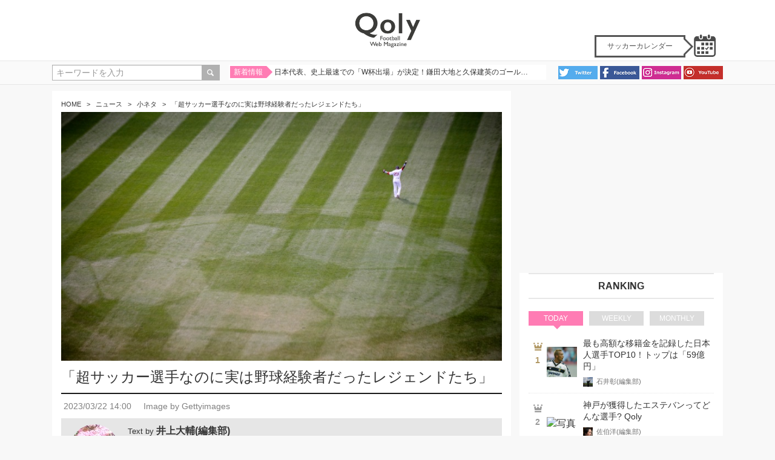

--- FILE ---
content_type: text/html; charset=UTF-8
request_url: http://web1.qoly.jp/2023/03/22/orronywr-iks-1
body_size: 18372
content:
<!DOCTYPE html PUBLIC "-//W3C//DTD XHTML 1.0 Strict//EN" "http://www.w3.org/TR/xhtml1/DTD/xhtml1-strict.dtd">
<html xmlns="http://www.w3.org/1999/xhtml" prefix="og: http://ogp.me/ns#">
<head>
	<meta charset="utf-8" />
	<meta http-equiv="X-UA-Compatible" content="IE=edge,chrome=1" />
	<meta name="viewport" content="width=device-width, initial-scale=1, minimum-scale=1, maximum-scale=1, user-scalable=no" />
	<meta name="format-detection" content="telephone=no" />
            <meta name="robots" content="noindex">
    		<meta name="keywords" content="野球, サッカー" />
	<meta name="description" content="実は野球経験者だった往年のサッカー選手たちとは。" />
	<meta name="author" />
	<meta property="og:title" content="「超サッカー選手なのに実は野球経験者だったレジェンドたち」｜Qoly サッカーニュース" />
	<meta property="og:type" content="article" />
	<meta property="og:url" content="https://web1.qoly.jp/2023/03/22/orronywr-iks-1" />
	<meta property="og:site_name" content="Qoly" />
	<meta name="twitter:card" content="summary_large_image" />
	<meta name="twitter:site" content="@Qoly_Live" />
	<meta name="twitter:creator" content="@Qoly_Live" />
	<meta name="twitter:title" content="「超サッカー選手なのに実は野球経験者だったレジェンドたち」｜Qoly サッカーニュース" />
	<meta name="twitter:description" content="実は野球経験者だった往年のサッカー選手たちとは。" />
	<meta name="twitter:url" content="https://web1.qoly.jp/2023/03/22/orronywr-iks-1" />

	<meta property="og:image" content="https://img.qoly.jp/media/5047fdb4-f735-5d16-f8c6-f5dbc2a643fc" />
	<meta name="twitter:image" content="https://img.qoly.jp/media/5047fdb4-f735-5d16-f8c6-f5dbc2a643fc" />

	<meta name="published_date" content="2023-03-27T02:25:41+09:00" />

	<link rel="canonical" href="https://web1.qoly.jp/2023/03/22/orronywr-iks-1">
	<link rel="amphtml" href="https://qoly.publication.network/amp/97aa63fef7f1e5734c0a6c422f3f05a7e7389f5afe094b7be87d5ee5a09657aa" />
	<title>「超サッカー選手なのに実は野球経験者だったレジェンドたち」 ｜Qoly サッカーニュース</title>
	
	<link rel="alternate" type="application/atom+xml" title="Qoly" href="/feed/atom.xml" />
	<link rel="alternate" type="application/rss+xml" title="Qoly" href="/feed/rss.xml" />
	<link href="/resources/img/favicon.ico" rel="shortcut icon" type="image/vnd.microsoft.icon" />
	<link rel="icon" type="image/png" sizes="16x16" href="/resources/img/favicon-16x16.png" />
	<link rel="icon" type="image/png" sizes="32x32" href="/resources/img/favicon-32x32.png" />
	<link rel="android-chrome-36x36" type="image/png" href="/resources/img/android-chrome-36x36.png" />
	<link rel="android-chrome-48x48" type="image/png" href="/resources/img/android-chrome-48x48.png" />
	<link rel="android-chrome-72x72" type="image/png" href="/resources/img/android-chrome-72x72.png" />
	<link rel="android-chrome-96x96" type="image/png" href="/resources/img/android-chrome-96x96.png" />
	<link rel="android-chrome-144x144" type="image/png" href="/resources/img/android-chrome-144x144.png" />
	<link rel="android-chrome-192x192" type="image/png" href="/resources/img/android-chrome-192x192.png" />
	<link rel="apple-touch-icon" type="image/png" href="/resources/img/apple-touch-icon.png" />
	<link rel="apple-touch-icon" type="image/png" sizes="57x57" href="/resources/img/apple-touch-icon-57x57.png" />
	<link rel="apple-touch-icon" type="image/png" sizes="60x60" href="/resources/img/apple-touch-icon-60x60.png" />
	<link rel="apple-touch-icon" type="image/png" sizes="72x72" href="/resources/img/apple-touch-icon-72x72.png" />
	<link rel="apple-touch-icon" type="image/png" sizes="76x76" href="/resources/img/apple-touch-icon-76x76.png" />
	<link rel="apple-touch-icon" type="image/png" sizes="114x114" href="/resources/img/apple-touch-icon-114x114.png" />
	<link rel="apple-touch-icon" type="image/png" sizes="120x120" href="/resources/img/apple-touch-icon-120x120.png" />
	<link rel="apple-touch-icon" type="image/png" sizes="144x144" href="/resources/img/apple-touch-icon-144x144.png" />
	<link rel="apple-touch-icon" type="image/png" sizes="152x152" href="/resources/img/apple-touch-icon-152x152.png" />
	<link rel="apple-touch-icon" type="image/png" sizes="180x180" href="/resources/img/apple-touch-icon-180x180.png" />
	<link rel="apple-touch-icon-precomposed" type="image/png" href="/resources/img/apple-touch-icon-precomposed.png" />
	<link rel="mstile-70x70" type="image/png" sizes="70x70" href="/resources/img/mstile-70x70.png" />
	<link rel="mstile-144x144" type="image/png" sizes="144x144" href="/resources/img/mstile-144x144.png" />
	<link rel="mstile-150x150" type="image/png" sizes="150x150" href="/resources/img/mstile-150x150.png" />
	<link rel="mstile-310x150" type="image/png" sizes="310x150" href="/resources/img/mstile-310x150.png" />
	<link rel="mstile-310x310" type="image/png" sizes="310x310" href="/resources/img/mstile-310x310.png" />
	<meta name="msapplication-TileColor" content="#ffffff" />
	<meta name="msapplication-TileImage" content="/resources/img/mstile-144x144.png" />

    <link onload="window.bootstrap = 1" href="https://maxcdn.bootstrapcdn.com/bootstrap/3.3.7/css/bootstrap.min.css" rel="stylesheet" integrity="sha384-BVYiiSIFeK1dGmJRAkycuHAHRg32OmUcww7on3RYdg4Va+PmSTsz/K68vbdEjh4u" crossorigin="anonymous">
    <script>window.bootstrap || document.write('<link rel="stylesheet" href="/resources/lib/bootstrap/css/bootstrap.min.css" \/>');</script>

	<link rel="stylesheet" href="/resources/lib/fontello/css/fontello.css" type="text/css" />
	<link rel="stylesheet" href="/resources/lib/jquery.fit-sidebar/css/jquery.fit-sidebar.css" type="text/css" />
	<link rel="stylesheet" href="/resources/lib/jquery.mmenu/css/jquery.mmenu.all.css" type="text/css" />
	<link rel="stylesheet" href="/resources/css/style.min.css?2024081610" type="text/css" />
	<link rel="stylesheet" href="/resources/css/common.min.css?20210310" type="text/css" />
	<link rel="stylesheet" href="/resources/css/post.min.css?2024081612" type="text/css" />
	<link rel="stylesheet" href="/resources/css/sportscal.css?20240724" type="text/css" />
	<link rel="stylesheet" href="/css/pc_customise.css?20260120071454" type="text/css" />

    <script src="https://code.jquery.com/jquery-1.11.1.min.js" integrity="sha256-VAvG3sHdS5LqTT+5A/aeq/bZGa/Uj04xKxY8KM/w9EE=" crossorigin="anonymous"></script>
    <script>window.jQuery || document.write('<script src="/resources/lib/jquery-1.11.1.min.js" type="text/javascript" xml:space="preserve"><\/script>');</script>
	<script src="/resources/lib/bootstrap/js/bootstrap.min.js" type="text/javascript" xml:space="preserve"></script>
	<script src="/resources/lib/jquery.dotdotdot.min.js" type="text/javascript" xml:space="preserve"></script>
	<script src="/resources/lib/jquery.fit-sidebar/js/jquery.fit-sidebar.js" type="text/javascript" xml:space="preserve"></script>
	<script src="/resources/js/sidebar-menu.min.js" type="text/javascript" xml:space="preserve"></script>
	<script src="/resources/lib/jquery.mmenu/js/jquery.mmenu.min.all.js" type="text/javascript" xml:space="preserve"></script>
	<script src="/resources/js/script.min.js" type="text/javascript" xml:space="preserve"></script>
	<script src="/resources/js/ad.min.js" type="text/javascript" xml:space="preserve"></script>
	<!--[if lt IE 9]>
		<script src="/resources/lib/html5shiv.min.js"></script>
		<script src="/resources/lib/respond.min.js"></script>
	<![endif]-->
	
		<!-- トラッキングコード(head内) -->
	<script async src="https://pagead2.googlesyndication.com/pagead/js/adsbygoogle.js?client=ca-pub-2644212434780211"
     crossorigin="anonymous"></script>
<script type="text/javascript">
  window._taboola = window._taboola || [];
  _taboola.push({article:'auto'});
  !function (e, f, u, i) {
    if (!document.getElementById(i)){
      e.async = 1;
      e.src = u;
      e.id = i;
      f.parentNode.insertBefore(e, f);
    }
  }(document.createElement('script'),
  document.getElementsByTagName('script')[0],
  '//cdn.taboola.com/libtrc/fashionnewsjapan-qoly/loader.js',
  'tb_loader_script');
  if(window.performance && typeof window.performance.mark == 'function')
    {window.performance.mark('tbl_ic');}
</script>
<script type="application/javascript" src="//anymind360.com/js/5478/ats.js"></script>		
	<!-- Global site tag (gtag.js) - Google Analytics -->
	<script async src="https://www.googletagmanager.com/gtag/js?id=G-G50XHBLLDG"></script>
	<script>
		window.dataLayer = window.dataLayer || [];
		function gtag(){dataLayer.push(arguments);}
		gtag('js', new Date());
		
		gtag('config', 'G-G50XHBLLDG');
	</script>
	
	<!-- User Heat Tag -->
	<script type="text/javascript">
		(function(add, cla){window['UserHeatTag']=cla;window[cla]=window[cla]||function(){(window[cla].q=window[cla].q||[]).push(arguments)},window[cla].l=1*new Date();var ul=document.createElement('script');var tag = document.getElementsByTagName('script')[0];ul.async=1;ul.src=add;tag.parentNode.insertBefore(ul,tag);})('//uh.nakanohito.jp/uhj2/uh.js', '_uhtracker');_uhtracker({id:'uhMqiG33kD'});
	</script>
	<!-- End User Heat Tag -->
	
</head>
<body class="detail-page">

	<div class="wrap">

		<header class="header">
	
	<div class="navigation">
		<a href="#sp-side-menu" class="btn btn-default btn-sp" shape="rect"><i class="icon-menu"></i></a>
		<nav id="sp-side-menu" role="menu">
			<div>
				<ul class="nav-parent">
					<li>
						<a href="/category/topics" class="current drop" rel="open" shape="rect">トピックス</a>
						<ul class="nav-child">
							<li><a href="/category/_news" shape="rect"><i class="icon-right-dir"></i>ニュース</a></li>
							<li><a href="/category/transfer" shape="rect"><i class="icon-right-dir"></i>移籍情報</a></li>
							<li><a href="/category/match" shape="rect"><i class="icon-right-dir"></i>試合・選手</a></li>
							<li><a href="/category/_story" shape="rect"><i class="icon-right-dir"></i>小ネタ</a></li>
							<li><a href="/category/skill" shape="rect"><i class="icon-right-dir"></i>プレー集・スキル</a></li>
						</ul>
					</li>
					<li>
						<a href="/category/culture" class="drop" rel="open" shape="rect">カルチャー</a>
						<ul class="nav-child">
							<li><a href="/category/offshot" shape="rect"><i class="icon-right-dir"></i>オフショット</a></li>
							<li><a href="/category/shirts" shape="rect"><i class="icon-right-dir"></i>ユニフォーム</a></li>
							<li><a href="/category/gear" shape="rect"><i class="icon-right-dir"></i>スパイク・サッカー用品</a></li>
							<li><a href="/category/fashion" shape="rect"><i class="icon-right-dir"></i>ファッション</a></li>
							<li><a href="/category/_event" shape="rect"><i class="icon-right-dir"></i>イベント</a></li>
							<li><a href="/category/art" shape="rect"><i class="icon-right-dir"></i>アート</a></li>
						</ul>
					</li>
					<li>
						<a href="/category/game" class="drop" rel="open" shape="rect">ゲーム</a>
						<ul class="nav-child">
							<li><a href="/category/winning-eleven" shape="rect"><i class="icon-right-dir"></i>ウイニングイレブン</a></li>
							<li><a href="/category/fifa" shape="rect"><i class="icon-right-dir"></i>FIFA</a></li>
							<li><a href="/category/barfoot" shape="rect"><i class="icon-right-dir"></i>バーコードフットボーラー</a></li>
							<li><a href="/category/onefoot" shape="rect"><i class="icon-right-dir"></i>その他サッカーゲーム</a></li>
						</ul>
					</li>
					<li><a href="/category/column" shape="rect">コラム</a></li>
					<li><a href="/category/hot-clip" shape="rect">まとめ</a></li>
					<li><a href="/player/league/3293" shape="rect">明治安田生命J1リーグ2015選手名鑑</a></li>
					<li><a href="/player/league/3294" shape="rect">明治安田生命J2リーグ2015選手名鑑</a></li>
					<li><a href="/player/worldchampionship/700-762" shape="rect">アジアカップ2015選手名鑑</a></li>
					<li><a href="/player/worldchampionship/709-765" shape="rect">アフリカネイションズカップ2015選手名鑑</a></li>
					<li><a href="/player/worldchampionship/711-766" shape="rect">U-20南米選手権2015選手名鑑</a></li>
					<!--<li><a th:href="@{/player}" href="#">選手名鑑</a></li>-->
					<!--<li><a href="#">ニュースアンテナ</a></li>-->
					<!--<li><a href="#">TV番組表</a></li>-->
					<!--<li><a href="#">物販</a></li>-->
				</ul>
				<ul class="nav-parent nav-second">
					<li class="tit-league">リーグから選ぶ</li>
					<li><a href="/category/country/england" shape="rect"><img src="/resources/img/country/england.png" alt="england" />イングランド</a></li>
					<li><a href="/category/country/spain" shape="rect"><img src="/resources/img/country/spain.png" alt="spain" />スペイン</a></li>
					<li><a href="/category/country/germany" shape="rect"><img src="/resources/img/country/germany.png" alt="germany" />ドイツ</a></li>
					<li><a href="/category/country/italy" shape="rect"><img src="/resources/img/country/italy.png" alt="italy" />イタリア</a></li>
					<li><a href="/category/country/france" shape="rect"><img src="/resources/img/country/france.png" alt="france" />フランス</a></li>
					<li><a href="/category/country/other-europe" shape="rect"><img src="/resources/img/country/eu.png" alt="eu" />欧州その他</a></li>
					<li><a href="/category/country/japan" shape="rect"><img src="/resources/img/country/japan.png" alt="japan" />Jリーグ</a></li>
					<li><a href="/category/country/s-america" shape="rect"><img src="/resources/img/country/south-america.png" alt="south-america" />南米</a></li>
					<li><a href="/category/country/asia" shape="rect"><img src="/resources/img/country/asia.png" alt="asia" />アジア・オセアニア</a></li>
					<li><a href="/category/country/n-america" shape="rect"><img src="/resources/img/country/north-america.png" alt="north-america" />北中米・カリブ</a></li>
					<li><a href="/category/country/africa" shape="rect"><img src="/resources/img/country/africa.png" alt="africa" />アフリカ</a></li>
					<!--
					<li class="tit-tournament">大会から選ぶ</li>
					<li class="arrow"><a href="#"><i class="icon-right-dir"></i>アジアカップ2015</a></li>
					<li class="arrow"><a href="#"><i class="icon-right-dir"></i>アフリカネイションズカップ2015</a></li>
					<li class="arrow"><a href="#"><i class="icon-right-dir"></i>クラブワールドカップ2014</a></li>
					<li class="arrow"><a href="#"><i class="icon-right-dir"></i>スズキカップ2014</a></li>
					<li class="arrow"><a href="#"><i class="icon-right-dir"></i>ワールドカップ2014</a></li>
					-->
				</ul>
			</div>
		</nav>
	</div>
	
	
	<div class="logo">
		<h1><a href="/" shape="rect">Qoly - Football Web Magazine</a></h1>
		<div style="position: relative; width: 1108px;margin: 0 auto;">
			<div style="position: absolute;top: -60px;right: 92px;width: 120px;height: auto;z-index: 200;">
				<div class="balloon2-right">
					<p>サッカーカレンダー</p>
				</div>
			</div>
			<div style="position: absolute;top: -50px;right: 5px;width: 50px;height: auto;z-index: 200;">
				<a href="/soccer" style="float: right;">
					<img src="/resources/img/icons/calender.png" alt="サッカーカレンダー" />
				</a>
			</div>
		</div>
	</div>
	
	<div class="tool-bar">
		<button class="btn btn-default dropdown-toggle btn-sp" type="button"><i class="icon-search-1"></i></button>
		<div class="inner row">
			<div class="col-sm-3 search-area">
				<form action="/search" id="ArticleDetailForm" method="get" accept-charset="utf-8">
					<div class="input-group">
						<input name="keyword" class="form-control" placeholder="キーワードを入力" id="keyword" value="" type="text"/>
						<span class="input-group-btn hidden-xs">
							<button class="btn btn-default" type="submit"><i class="icon-search-1"></i></button>
						</span>
					</div>
				</form>
			</div>
			<div class="col-sm-6 ticker-area sp-none">
								<div class="ticker-block">
					<div class="arrow"><span>新着情報</span></div>
					<div class="ticker" rel="roll">
						<ul>
							<li><a class="ticker-text" href="/2025/03/20/quiimqjx-oks-1" shape="rect">日本代表、史上最速での「W杯出場」が決定！鎌田大地と久保建英のゴールで集中力MAXの難敵バーレーンを撃破</a></li><li><a class="ticker-text" href="/2024/11/06/v37g8mhp-1" shape="rect">一部取材インタビュー記事有料化のお知らせ</a></li><li><a class="ticker-text" href="/2024/07/18/zjygmc4t-hys-1" shape="rect">80人以上！2024-25シーズンにヨーロッパ主要国でプレーする日本人選手まとめ</a></li>						</ul>
					</div>
				</div>
							</div>
			<div class="col-sm-3 social-area sp-none">
				<ul>
					<li><a href="https://twitter.com/Qoly_Live" target="_blank" shape="rect"><img src="/resources/img/Twitter_icon.png" alt="twitter" /></a></li>
					<li><a href="https://www.facebook.com/Qoly.jp" target="_blank" shape="rect"><img src="/resources/img/facebook_icon.png" alt="facebook" /></a></li>
					<li><a href="https://www.instagram.com/qolymedia/" target="_blank" shape="rect"><img src="/resources/img/Instagram_icon.png" alt="Instagram" /></a></li>
					<li><a href="https://www.youtube.com/@qolych.4434" target="_blank" shape="rect"><img src="/resources/img/youtube_icon.png" alt="Youtube" /></a></li>
				</ul>
			</div>
		</div>
	</div>
	
</header><!-- /.header -->

<div class="visible-xs-block ticker-area">
            <div class="ticker-block">
            <div class="arrow"><span>新着情報</span></div>
            <div class="ticker" rel="roll">
                <ul>
                    <li><a class="ticker-text" href="/2025/03/20/quiimqjx-oks-1" shape="rect">日本代表、史上最速での「W杯出場」が決定！鎌田大地と久保建英のゴールで集中力MAXの難敵バーレーンを撃破</a></li><li><a class="ticker-text" href="/2024/11/06/v37g8mhp-1" shape="rect">一部取材インタビュー記事有料化のお知らせ</a></li><li><a class="ticker-text" href="/2024/07/18/zjygmc4t-hys-1" shape="rect">80人以上！2024-25シーズンにヨーロッパ主要国でプレーする日本人選手まとめ</a></li>                </ul>
            </div>
        </div>
    </div>

<style>
	.balloon2-right {
		position: relative;
		display: inline-block;
		margin: 1.5em 15px 1.5em 0;
		padding: 7px 10px;
		min-width: 150px;
		max-width: 100%;
		color: #555;
		font-size: 12px;
		background: #FFF;
		border: solid 3px #555;
		box-sizing: border-box;
	}

	.balloon2-right:before {
		content: "";
		position: absolute;
		top: 50%;
		right: -24px;
		margin-top: -12px;
		border: 12px solid transparent;
		border-left: 12px solid #FFF;
		z-index: 2;
	}

	.balloon2-right:after {
		content: "";
		position: absolute;
		top: 50%;
		right: -30px;
		margin-top: -14px;
		border: 14px solid transparent;
		border-left: 14px solid #555;
		z-index: 1;
	}

	.balloon2-right p {
		margin: 0;
		padding: 0;
	}
</style>
		
						
		<div class="content">

						<style type="text/css">
	.post-meta.credit {
		display: flex;
		margin: 10px 14px 10px 14px;
	}

	.post-meta.credit.wide {
		margin: 0 14px 10px 4px;
	}

	.post-meta.credit p {
		margin-right: 20px;
		color: gray;
		font-size: 130%;
	}

	.post-cover {
		padding: 0 14px 0 !important;
	}

	.detail-title {
		padding: 10px 14px 10px 14px !important;
	}

	.editor_wrapper {
		width: 100%;
		height: auto;
		background-color: #E6E6E6;
		padding: 0 5px 5px 5px;
	}

	.editor_wrapper.wide {
		display: flex;
		justify-content: flex-start;
	}

	.editor_general_wrapper.narrow {
		width: 100%;
		height: 80px;
		display: flex;
		justify-content: space-between;
	}

	.editor_general_wrapper.wide {
		width: calc(100% - 100px);
		height: 100%;
		margin: 10px 0 0 10px;
	}

	.editor_icon {
		border-radius: 50%;
		background-color: white;
		height: 100%;
	}

	.editor_icon.narrow {
		width: 70px;
		height: 70px;
		margin: auto;
	}

	.editor_icon.wide {
		width: 80px;
		height: 80px;
		margin: 10px 0 10px 10px;
	}

	.editor_general {
		width: 75%;
		height: 100%;
	}

	.editor_general p {
		width: 100%;
		height: calc(70px / 3);
		line-height: calc(70px / 3);
		margin-left: 5px;
		display: flex;
		justify-content: flex-start;
		align-items: center;
	}

	.editor_general > p:first-child {
		font-size:80%;
		margin-top:5px;
	}

	.editor_button_wrapper {
		width: 100%;
		height: 30px;
		display: flex;
		justify-content: flex-end;
		align-items: center;
	}

	/* 変更点：クラスの追加 */
	.editor_button_wrapper.wide {
		width: 20%;
		height: 25px;
	}

	.editor_button_wrapper p {
		width: calc(25% - 20px);
		height: 100%;
		background-color: white;
		margin: 0 10px;
		display: flex;
		justify-content: center;
		align-items: center;
		cursor: pointer;
	}

	/* 変更点：クラスの追加 */
	.editor_button_wrapper.wide > p {
		width: 100%;
		height: 90%;
		max-width: 91px;
	}

	.editor_detail {
		word-wrap: break-word;
		padding: 5px 10px 5px 3px;  /* 変更点 padding: 10px → 5px 10px 5px 3px */
		min-height: 40px;
		font-size: 12px;    /* 変更点 font-size: 10px → 12px */
	}

	.sns_wrapper {
		width: 100%;
		height: 25px; /* 変更点 height: 40px → 25px */
		display: flex;
		justify-content: flex-start;
		align-items: center;
	}

	/* 変更点：クラスの追加 */
	.sns_wrapper.wide {
		width: 80%;
	}

	.sns_wrapper p {
		width: calc(25% - 5px);
		height: 90%; /* 変更点 height: 65% → 90% */
		margin: 1px 5px;  /* 変更点 margin: 5px → 1px 5px */
		font-size: 12px;  /* 変更点２ font-size: 15px → 12px */
		display: flex;
		justify-content: center;
		align-items: center;
		cursor: pointer;
		background-color: #8faadc;  /* 変更点２ background-color: - → #8faadc */
	}

	.sns_wrapper.wide p {
		max-width: 91px;
	}

	.editor_open {
		display: none !important;
	}

	.vertical_tag li {
		display: block !important;
	}

	.tags-area {
		padding: 0 14px;
	}

	.social-share {
		margin-top: 40px !important;
	}
	/* 変更点：クラスの追加 */
	.button_wrapper {
		display: flex;
		justify-content: space-between;
		width: 100%;
	}

</style>

<div class="main clearfix">

	<article class="detail-area">

		<header class="post-header">
			<ul class="breadlist">
				<li><a href="/" shape="rect">HOME</a></li>
				<li>&nbsp;&gt;&nbsp;</li>&nbsp;<li><a shape="rect" href="/category/news">ニュース</a></li>&nbsp;<li>&nbsp;&gt;&nbsp;</li>&nbsp;<li><a shape="rect" href="/category/_story">小ネタ</a></li>&nbsp;<li>&nbsp;&gt;&nbsp;</li>&nbsp;<li>「超サッカー選手なのに実は野球経験者だったレジェンドたち」</li>			</ul>
			
										
			<div class="post-cover"><img src="https://img.qoly.jp/media/5047fdb4-f735-5d16-f8c6-f5dbc2a643fc" /></div>			
													
			<h1 class="detail-title"><span>「超サッカー選手なのに実は野球経験者だったレジェンドたち」</span></h1>
			
													
		</header>

		<div class="post-inner">

			<div class="post-meta credit wide">
				<p pubdate="pubdate">2023/03/22 14:00</p>
								<p>
					<span>Image by</span>
					<span>Gettyimages</span>&nbsp;				</p>
							</div>

			<div class="editor_wrapper wide">
				<div class="editor_icon wide">
					<img class="editor_icon" width="80" src="/files/904fb3c8-c58a-98e4-7cb4-0127db3bc975.view?w=80&h=80" alt="inoue">				</div>
				<div class="editor_general_wrapper wide">
					<p style="margin-left:5px;">
						<span style="font-size:80%;">Text by</span>
						<span><a  style="font-weight:600 !important;" href="/author/inoue">井上大輔(編集部)</a></span>
						<span></span>
					</p>
					<div class="editor_detail">
						神奈川県出身。もともとは野球小僧だったが、1998年W杯をきっかけにサッカーにも熱中。ウイイレなどのサッカーゲームにも、ドはまりした。好きなリーグはよく見ていたリーガ・エスパニョーラ。					</div>
					<div class="button_wrapper">
						<div class="sns_wrapper wide">
																																		</div>
						<div class="editor_button_wrapper wide">
							<p><a href="/author/inoue">記事一覧</a></p>
						</div>
					</div>
				</div>
			</div>
						
													
            <div class="post-content">

				<article class="post clearfix" id="part_1"><p>野球世界一を決めるワールド・ベースボール・クラシックで見事に優勝を果たした侍ジャパン。</p>

<p>大谷翔平選手がマイク・トラウト選手を三振に斬ってとった優勝シーンは圧巻だった。</p>



































































<blockquote class="twitter-tweet">That was the most ELECTRIC ending we could have dreamt of! <a href="https://twitter.com/hashtag/WorldBaseballClassic?src=hash&ref_src=twsrc%5Etfw">#WorldBaseballClassic</a> <a href="https://t.co/s1WIImh3eq">pic.twitter.com/s1WIImh3eq</a><br>&mdash; World Baseball Classic (@WBCBaseball) <a href="https://twitter.com/WBCBaseball/status/1638375010770341891?ref_src=twsrc%5Etfw">March 22, 2023</a></blockquote>



































































<script async="" src="https://platform.twitter.com/widgets.js" charset="utf-8"></script>



































































































































<p>ここでは、実は野球経験者だったサッカー選手たちをあらためて取り上げてみる。</p>



































































<h2>ヨハン・クライフ</h2>



































































<p><iframe src="https://www.youtube.com/embed/rx6Ruc2_ndo" allowfullscreen="" width="640" height="360" frameborder="0"></iframe></p>



































































<p>バロンドールを3度も受賞したサッカー史上に残る天才。</p>





























































<p>トータル・フットボールで世界を席巻したオランダ代表のエースだったスーパーレジェンドだ。</p>





























































<p>オランダは欧州では比較的野球が盛んな国。クライフは10歳でアヤックスのアカデミーに入ると、5年ほどは野球のほうを好んでいたとされている。ポジションは、なんとピッチャーとキャッチャーの二刀流！</p>



































































<p>後年、「野球から多くを学んだし、フットボールにも応用した。野球では予測をしなければならないからね。一歩先んじることを学んだのさ」と語っていたとかいないとか。
</p></article><article class="post clearfix" id="part_2"></article><article class="post clearfix" id="part_3"></article><article class="post clearfix" id="part_4"></article><article class="post clearfix" id="part_5"></article><article class="post clearfix" id="part_6"></article>
								<hr class="sp-none" />
				<nav class="text-center post-pagination">
					<div class="visible-xs-inline pagination-summary"><span>1</span> / <span>6</span></div>
					<ul class="pagination" style="margin: 0 20px">

                        						
												<li class="active">
							<a style="text-decoration: underline" shape="rect" href="?part=1">1</a>
						</li>
												<li>
							<a style="text-decoration: underline" shape="rect" href="?part=2">2</a>
						</li>
												<li>
							<a style="text-decoration: underline" shape="rect" href="?part=3">3</a>
						</li>
												<li>
							<a style="text-decoration: underline" shape="rect" href="?part=4">4</a>
						</li>
												<li>
							<a style="text-decoration: underline" shape="rect" href="?part=5">5</a>
						</li>
												<li>
							<a style="text-decoration: underline" shape="rect" href="?part=6">6</a>
						</li>
						
												<li class="next">
							<a style="text-decoration: underline" shape="rect" href="?part=2"><span class="visible-xs-inline">次ページ&nbsp;</span><span class="glyphicon glyphicon-chevron-right" aria-hidden="true"></span><span class="sr-only">Next</span></a>
						</li>
						
					</ul>
				</nav>
								
									<div class="uniquest-widget" data-id="xdWMiwe9" style="display:none"></div>
<script async src="https://adjs.ust-ad.com/scripts/w.js?id=MxOknM8V" id="uniquest"></script>				
			</div>

		</div><!-- /.post-inner -->

		<div class="post-footer">
									
							<!-- sns上 -->

<script async src="https://pagead2.googlesyndication.com/pagead/js/adsbygoogle.js?client=ca-pub-2644212434780211"
     crossorigin="anonymous"></script>
<!-- pc_top_sns -->
<ins class="adsbygoogle"
     style="display:block"
     data-ad-client="ca-pub-2644212434780211"
     data-ad-slot="1656198531"
     data-ad-format="auto"
     data-full-width-responsive="true"></ins>
<script>
     (adsbygoogle = window.adsbygoogle || []).push({});
</script>

<div style="display: flex;">
  <div class="uniquest-slot" data-id="Tmoki5ez" style="display:none"></div>
  <div class="uniquest-slot" data-id="IWuJ2Wdb" style="display:none"></div>
  <div class="uniquest-slot" data-id="fkwNtu7W" style="display:none"></div>
</div>
<div style="display: flex;">
  <div class="uniquest-slot" data-id="Ic1121zQ" style="display:none"></div>
  <div class="uniquest-slot" data-id="tVD0Vg8s" style="display:none"></div>
  <div class="uniquest-slot" data-id="bnhAlJXP" style="display:none"></div>
</div>
<script async src="https://adjs.ust-ad.com/scripts/ad.js?id=MxOknM8V" id="uniquest"></script>

<div id="taboola-below-article-thumbnails"></div>
<script type="text/javascript">
  window._taboola = window._taboola || [];
  _taboola.push({
    mode: 'alternating-thumbnails-a',
    container: 'taboola-below-article-thumbnails',
    placement: 'Below Article Thumbnails',
    target_type: 'mix'
  });
</script>						
			<div class="social-share">
				<div id="social-icon-pc" class="social-icon pc">
					<table>
						<tr>
							<td rowspan="1" colspan="1">
								<a class="btn btn-block fb" shape="rect" href="//www.facebook.com/share.php?u=https://web1.qoly.jp/2023/03/22/orronywr-iks-1&amp;t=“「超サッカー選手なのに実は野球経験者だったレジェンドたち」" onclick="javascript:window.open(this.href, &#39;FBwindow&#39;, &#39;width=550, height=450, menubar=no, toolbar=no, scrollbars=yes&#39;); return false;">
									<img class="icon" alt="Facebook" src="/resources/img/icon-facebook.png" />
									share
								</a>
							</td>
							<td rowspan="1" colspan="1">
								<a class="btn btn-block tw" target="_blank" shape="rect" href="//twitter.com/share?url=https://web1.qoly.jp/2023/03/22/orronywr-iks-1&amp;text=「超サッカー選手なのに実は野球経験者だったレジェンドたち」&amp;via=Qoly_Live">
									<img class="icon" alt="Twitter" src="/resources/img/icon-twitter.png" />
									tweet
								</a>
							</td>
							<td rowspan="1" colspan="1">
								<a class="btn btn-block hatena hatena-bookmark-button" title="このエントリーをはてなブックマークに追加" data-hatena-bookmark-title="Qoly Football WebMagazine" href="http://b.hatena.ne.jp/entry/https://web1.qoly.jp/2023/03/22/orronywr-iks-1" target="_blank" shape="rect">
									<img class="icon" alt="Hatena" src="/resources/img/icon-hatena.png" />
									hatena
								</a>
							</td>
						</tr>
					</table>
				</div>
			</div>
		</div>
		
									
		<!-- コメント機能タグS 2020.3.23-->
		<div id="ulCommentWidget" style="clear:both;"></div>
		<script>
			var _ul_comment_config = _ul_comment_config||{};
			_ul_comment_config['id'] = 'CM-LgpKr6gk';
			_ul_comment_config['article_id'] = '';
			_ul_comment_config['author'] = '井上大輔(編集部)';
			_ul_comment_config['published_at'] = '';
			_ul_comment_config['number_of_comments'] = 5;
			
			(function (c, n, s) {if (c[n] === void 0) {c['ULObject'] = n;
				c[n] = c[n] || function () {(c[n].q = c[n].q || []).push(arguments)};
				c[n].l = 1 * new Date();var e = document.createElement('script');e.async = 1;
				e.src = s + "/comment.js";var t = document.getElementsByTagName('script')[0];
				t.parentNode.insertBefore(e, t);}})
			(window, 'ul_comment_widget', 'https://cm-widget.nakanohito.jp/cm');
			ul_comment_widget('init', _ul_comment_config);
		</script>
		<!-- コメント機能タグE -->

		<div class="tags-area" style="margin-top:10px;">
			<h3 class="area-title">RELATED <span>TAGS</span></h3>
			<ul class="tag-block wide">
									<li><a shape="rect" href="/tag/%E7%89%B9%E9%9B%86"><i class="icon-tag"></i><span>特集</span> (<span>4512</span>)</a></li>&nbsp;<li><a shape="rect" href="/tag/%E4%BB%96%E3%82%B9%E3%83%9D%E3%83%BC%E3%83%84"><i class="icon-tag"></i><span>他スポーツ</span> (<span>1122</span>)</a></li>&nbsp;							</ul>
		</div>

        		<section class="relate-area">

			<h2 class="area-title">RELATED <span>TOPICS</span></h2>

			
			<article class="post-block-small"><div class="post-thumbnail"><a href="/2017/03/22/neymar-ronaldo-batting-form-iks-1" shape="rect"><img src="https://img.qoly.jp/media/7c6f5367-36cf-4027-b3f4-05b25f52c484-80" alt="写真" class="img-responsive"></a></div><section class="post-txt"><p class="category-name"><a shape="rect" href="/category/news" >ニュース</a>&nbsp;/&nbsp;<a shape="rect" href="/category/_story" class="color-key">小ネタ</a></p><p class="post-title"><a href="/2017/03/22/neymar-ronaldo-batting-form-iks-1" shape="rect">ネイマールやロナウドが野球やると！「打撃フォーム」はこんな感じ</a></p><p class="post-desc sp-none">佳境を迎えているWBC。侍ジャパンこと野球日本代表とアメリカとの準決勝はもうすぐだ。さて、...</p><ul class="post-info sp-none"><li class="author"><img src="/files/904fb3c8-c58a-98e4-7cb4-0127db3bc975.view?w=80&h=80" alt="井上大輔(編集部)">&nbsp;<a href="/author/inoue" shape="rect">井上大輔(編集部)</a></li></ul></section></article><article class="post-block-small"><div class="post-thumbnail"><a href="/2018/09/28/japanase-footballer-who-related-to-baseball" shape="rect"><img src="https://img.qoly.jp/media/c8af0e9c-0e22-d569-d5af-2ea40584b939-80" alt="写真" class="img-responsive"></a></div><section class="post-txt"><p class="category-name"><a shape="rect" href="/category/matches" >試合</a>&nbsp;/&nbsp;<a shape="rect" href="/category/match" class="color-key">試合・選手</a></p><p class="post-title"><a href="/2018/09/28/japanase-footballer-who-related-to-baseball" shape="rect">「野球選手を親戚に持つ現役Jリーガーたち」を知ってるか</a></p><p class="post-desc sp-none">先日、日本代表DF吉田麻也が元プロ野球選手の下柳剛氏と「遠い親戚」であることを自身のSNS...</p><ul class="post-info sp-none"><li class="author"><img src="/files/e800d84c-fb77-dd5c-d5ea-d7c58b8d91df.view?w=80&h=80" alt="Qoly編集部">&nbsp;<a href="/author/qoly" shape="rect">Qoly編集部</a></li></ul></section></article><!--  ad tags Size: 0x0 ZoneId:1188132--><script type="text/javascript" src="https://js.gsspcln.jp/t/188/132/a1188132.js"></script><article class="post-block-small"><div class="post-thumbnail"><a href="/2022/03/26/3-baseball-player-played-football-iks-1" shape="rect"><img src="https://img.qoly.jp/media/7d475228-944d-9c93-2f5c-56aeae0586cf-80" alt="写真" class="img-responsive"></a></div><section class="post-txt"><p class="category-name"><a shape="rect" href="/category/news" >ニュース</a>&nbsp;/&nbsp;<a shape="rect" href="/category/_story" class="color-key">小ネタ</a></p><p class="post-title"><a href="/2022/03/26/3-baseball-player-played-football-iks-1" shape="rect">サッカー選手になっていたかもしれない日本プロ野球界のスーパースターたち</a></p><p class="post-desc sp-none">このほど、サッカー日本代表は7大会連続となるワールドカップ出場を決めた。一方、日本プロ野球...</p><ul class="post-info sp-none"><li class="author"><img src="/files/904fb3c8-c58a-98e4-7cb4-0127db3bc975.view?w=80&h=80" alt="井上大輔(編集部)">&nbsp;<a href="/author/inoue" shape="rect">井上大輔(編集部)</a></li></ul></section></article><article class="post-block-small"><div class="post-thumbnail"><a href="/2022/10/06/footballer-annual-salary-less-than-ohtani-iks-1" shape="rect"><img src="https://img.qoly.jp/media/b9abab1f-ea5b-4098-f17a-74f474678222-80" alt="写真" class="img-responsive"></a></div><section class="post-txt"><p class="category-name"><a shape="rect" href="/category/news" >ニュース</a>&nbsp;/&nbsp;<a shape="rect" href="/category/_story" class="color-key">小ネタ</a></p><p class="post-title"><a href="/2022/10/06/footballer-annual-salary-less-than-ohtani-iks-1" shape="rect">43億円！大谷翔平が年俸金額で上回った世界的サッカー選手5人</a></p><p class="post-desc sp-none">二刀流としてロサンゼルス・エンゼルスで活躍する大谷翔平。年俸3000万ドル（43億円）で2...</p><ul class="post-info sp-none"><li class="author"><img src="/files/904fb3c8-c58a-98e4-7cb4-0127db3bc975.view?w=80&h=80" alt="井上大輔(編集部)">&nbsp;<a href="/author/inoue" shape="rect">井上大輔(編集部)</a></li></ul></section></article><article class="post-block-small"><div class="post-thumbnail"><a href="/2023/03/09/h27qz5yk-iks-1" shape="rect"><img src="https://img.qoly.jp/media/705185f3-540c-a202-706a-69ade6790aad-80" alt="写真" class="img-responsive"></a></div><section class="post-txt"><p class="category-name"><a shape="rect" href="/category/news" >ニュース</a>&nbsp;/&nbsp;<a shape="rect" href="/category/_story" class="color-key">小ネタ</a></p><p class="post-title"><a href="/2023/03/09/h27qz5yk-iks-1" shape="rect">大谷翔平と同じ身長193cmの最強サッカー選手8人がこちら</a></p><p class="post-desc sp-none">7年ぶりに開催される野球の祭典、ワールド・ベースボール・クラシック。二刀流として大車輪の活...</p><ul class="post-info sp-none"><li class="author"><img src="/files/904fb3c8-c58a-98e4-7cb4-0127db3bc975.view?w=80&h=80" alt="井上大輔(編集部)">&nbsp;<a href="/author/inoue" shape="rect">井上大輔(編集部)</a></li></ul></section></article>
		</section>
		
	</article><!-- /.detail-area -->

</div><!-- /.main -->

<aside class="side">
            <div class="banner" style="height: 280px;overflow: hidden;">
            <article>
				<!-- ボディ用 -->
				<!-- /9176203/1681329 PC 第1レクタングル -->
				<div id='div-gpt-ad-1577175580961-0'>
					<script>
						googletag.cmd.push(function() { googletag.display('div-gpt-ad-1577175580961-0'); });
					</script>
				</div>

			</article>
        </div>
    
						<nav class="ranking-area" style="margin-top: -7px;">
				<h2 class="area-title"><span>RANKING</span></h2>
				<ul class="nav nav-pills nav-justified">
					<li class="active"><a href="#access-today" data-toggle="tab" shape="rect">TODAY</a></li>
					<li><a href="#access-weekly" data-toggle="tab" shape="rect">WEEKLY</a></li>
					<li><a href="#access-tweet" data-toggle="tab" shape="rect">MONTHLY</a></li>
				</ul>

				<div class="tab-content">
					<div class="tab-pane active" id="access-today">
												<article class="post-block-small">
							<div class="post-rank rank1">
								<i class="icon-crown"></i>								<span>1</span>
							</div>

							<div class="post-thumbnail">
								<a href="https://soccer.qoly.jp/2024/06/06/ecq0paue-kgn-1" shape="rect">
									<img src="https://img.qoly.jp/media/60e7df78-252e-8cf2-7d98-58cf7404ee00-80" alt="写真" class="img-responsive" />
								</a>
							</div>

							<section class="post-txt">
								<p class="post-title"><a href="https://soccer.qoly.jp/2024/06/06/ecq0paue-kgn-1" shape="rect">最も高額な移籍金を記録した日本人選手TOP10！トップは「59億円」</a></p>
								<ul class="post-info">
									<li class="author">
										<img src="https://img.qoly.jp/media/b71050b4-dd94-f701-a7cf-398b5cc98aec-80" alt="石井彰(編集部)">										<a href="/author/Ishii" shape="rect">石井彰(編集部)</a>									</li>
								</ul>
							</section>
							<!--TODO <p class="post-view"><strong th:text="${post.views}">26,459</strong>view</p>-->
						</article>
												<article class="post-block-small">
							<div class="post-rank rank2">
								<i class="icon-crown"></i>								<span>2</span>
							</div>

							<div class="post-thumbnail">
								<a href="https://soccer.qoly.jp/2013/01/10/14354-vissel-kobe-estiven" shape="rect">
									<img src="https://img.qoly.jp/media/-80" alt="写真" class="img-responsive" />
								</a>
							</div>

							<section class="post-txt">
								<p class="post-title"><a href="https://soccer.qoly.jp/2013/01/10/14354-vissel-kobe-estiven" shape="rect">神戸が獲得したエステバンってどんな選手? Qoly</a></p>
								<ul class="post-info">
									<li class="author">
										<img src="https://img.qoly.jp/media/606ccf8b-df26-2207-9930-75f37dcb03a9-80" alt="佐伯洋(編集部)">										<a href="/author/saeki" shape="rect">佐伯洋(編集部)</a>									</li>
								</ul>
							</section>
							<!--TODO <p class="post-view"><strong th:text="${post.views}">26,459</strong>view</p>-->
						</article>
												<article class="post-block-small">
							<div class="post-rank rank3">
								<i class="icon-crown"></i>								<span>3</span>
							</div>

							<div class="post-thumbnail">
								<a href="https://soccer.qoly.jp/2019/04/06/koedou-hajime-communication-skills-gib-1" shape="rect">
									<img src="https://img.qoly.jp/media/c93b865f-3bd3-6c85-9f16-af1945f51a94-80" alt="写真" class="img-responsive" />
								</a>
							</div>

							<section class="post-txt">
								<p class="post-title"><a href="https://soccer.qoly.jp/2019/04/06/koedou-hajime-communication-skills-gib-1" shape="rect">新生活でお手本にしたい！「コミュ力おばけ」のサッカー選手5人</a></p>
								<ul class="post-info">
									<li class="author">
										<img src="https://img.qoly.jp/media/9f76153c-ac8a-b33e-a6e1-9a04c8b821b1-80" alt="越堂一">										<a href="/author/koedou-hajime" shape="rect">越堂一</a>									</li>
								</ul>
							</section>
							<!--TODO <p class="post-view"><strong th:text="${post.views}">26,459</strong>view</p>-->
						</article>
												<article class="post-block-small">
							<div class="post-rank rank4">
								<i class="icon-crown"></i>								<span>4</span>
							</div>

							<div class="post-thumbnail">
								<a href="https://soccer.qoly.jp/2023/04/13/dgwnf5xs-gib-1" shape="rect">
									<img src="https://img.qoly.jp/media/b555d72a-340b-1cda-74d1-3097f9d7c54e-80" alt="写真" class="img-responsive" />
								</a>
							</div>

							<section class="post-txt">
								<p class="post-title"><a href="https://soccer.qoly.jp/2023/04/13/dgwnf5xs-gib-1" shape="rect">大金も信頼も溶ける…「ギャンブル中毒」なあのスター選手5名</a></p>
								<ul class="post-info">
									<li class="author">
										<img src="https://img.qoly.jp/media/9485fb86-4a8d-ebf5-1302-d7f9d8d66262-80" alt="山本一人">										<a href="/author/kazuto-yamamoto" shape="rect">山本一人</a>									</li>
								</ul>
							</section>
							<!--TODO <p class="post-view"><strong th:text="${post.views}">26,459</strong>view</p>-->
						</article>
												<article class="post-block-small">
							<div class="post-rank rank5">
								<i class="icon-crown"></i>								<span>5</span>
							</div>

							<div class="post-thumbnail">
								<a href="https://soccer.qoly.jp/2013/01/10/14355-serie-b-attendance" shape="rect">
									<img src="https://img.qoly.jp/media/-80" alt="写真" class="img-responsive" />
								</a>
							</div>

							<section class="post-txt">
								<p class="post-title"><a href="https://soccer.qoly.jp/2013/01/10/14355-serie-b-attendance" shape="rect">今季22節までのセリエB平均観客動員数ランキング</a></p>
								<ul class="post-info">
									<li class="author">
										<img src="/images/avator.jpg" alt="">										<a href="/author/" shape="rect"></a>									</li>
								</ul>
							</section>
							<!--TODO <p class="post-view"><strong th:text="${post.views}">26,459</strong>view</p>-->
						</article>
												<article class="post-block-small">
							<div class="post-rank rank6">
																<span>6</span>
							</div>

							<div class="post-thumbnail">
								<a href="https://soccer.qoly.jp/2018/09/11/new-lionel-messi-for-every-year-since-2006-kgn-1/gallery/78351568-b927-d0c2-4cbe-a0681093315b" shape="rect">
									<img src="https://img.qoly.jp/media/0ab49803-b1fa-2212-d3c2-ef7cd9d6e472-80" alt="写真" class="img-responsive" />
								</a>
							</div>

							<section class="post-txt">
								<p class="post-title"><a href="https://soccer.qoly.jp/2018/09/11/new-lionel-messi-for-every-year-since-2006-kgn-1/gallery/78351568-b927-d0c2-4cbe-a0681093315b" shape="rect">写真2/11｜あの日本人も…この12年に生まれた「NEXTメッシ」はどうなったのか</a></p>
								<ul class="post-info">
									<li class="author">
										<img src="https://img.qoly.jp/media/b71050b4-dd94-f701-a7cf-398b5cc98aec-80" alt="石井彰(編集部)">										<a href="/author/Ishii" shape="rect">石井彰(編集部)</a>									</li>
								</ul>
							</section>
							<!--TODO <p class="post-view"><strong th:text="${post.views}">26,459</strong>view</p>-->
						</article>
												<article class="post-block-small">
							<!--  ad tags Size: 0x0 ZoneId:1188134-->
<!--							<script type="text/javascript" src="http://js.gsspcln.jp/t/188/134/a1188134.js"></script>-->
						</article>
						<!--
						<article>
			<script type="text/javascript" xml:space="preserve">
			/*<![CDATA[*/
			var adstir_vars = {
				ver    : "4.0",
				type : "native",
				app_id: "MEDIA-5e7a99df",
				ad_spot: 6,
				native_html: '<article class="post-block-small"><div class="post-rank rank1"  style="visibility:hidden;"><i class="icon-crown"></i><span>1</span></div><div class="post-thumbnail"><img src="%%ICON%%" alt="写真" class="img-responsive" style="width:50px; height:50px;" /></div><section class="post-txt"><h2 class="post-title"><a href="%%CLICK_URL%%" shape="rect">%%TITLE%%</a></h2><ul class="post-info"><li class="author"><img src="//secure.gravatar.com/avatar/dba047c30c112f179088053d049de7f1?d=mm&amp;size=20" alt="編集部PR" /><a href="%%CLICK_URL%%" shape="rect">編集部PR</a></li></ul></section></article>'
			};
			//*]]>*/
			</script>
			<script type="text/javascript" src="//js.ad-stir.com/js/adstir_native.js" xml:space="preserve"></script>
		</article>
		-->
					</div><!-- /#access-today -->

					<div class="tab-pane" id="access-weekly">
													<article class="post-block-small">
								<div class="post-rank rank1">
									<i class="icon-crown"></i>									<span>1</span>
								</div>

								<div class="post-thumbnail">
									<a href="https://soccer.qoly.jp/2024/11/14/2hxfvl0n-oks-1" shape="rect">
										<img src="https://img.qoly.jp/media/e1f81d44-f675-1248-6937-f870db761c80-80" alt="写真" class="img-responsive" />
									</a>
								</div>

								<section class="post-txt">
									<p class="post-title"><a href="https://soccer.qoly.jp/2024/11/14/2hxfvl0n-oks-1" shape="rect">伊東純也だけじゃない！日本代表で「背番号14」をつけたスター5名</a></p>
									<ul class="post-info">
										<li class="author">
											<img src="https://img.qoly.jp/media/302958e4-66ec-d2ed-771c-2f994eaa143a-80" alt="奥崎覚(編集部)">											<a href="/author/%E7%B7%A8%E9%9B%86%E9%83%A8O" shape="rect">奥崎覚(編集部)</a>										</li>
									</ul>
								</section>
								<!--TODO <p class="post-view"><strong th:text="${post.views}">26,459</strong>view</p>-->
							</article>
													<article class="post-block-small">
								<div class="post-rank rank2">
									<i class="icon-crown"></i>									<span>2</span>
								</div>

								<div class="post-thumbnail">
									<a href="https://soccer.qoly.jp/2022/03/03/james-milner-perfect-11-iks-1" shape="rect">
										<img src="https://img.qoly.jp/media/620af157-379e-f867-a660-3aefdb4ed27d-80" alt="写真" class="img-responsive" />
									</a>
								</div>

								<section class="post-txt">
									<p class="post-title"><a href="https://soccer.qoly.jp/2022/03/03/james-milner-perfect-11-iks-1" shape="rect">プロ職人ミルナーが選ぶ！一緒に戦った「最強ベスト11」</a></p>
									<ul class="post-info">
										<li class="author">
											<img src="https://img.qoly.jp/media/904fb3c8-c58a-98e4-7cb4-0127db3bc975-80" alt="井上大輔(編集部)">											<a href="/author/inoue" shape="rect">井上大輔(編集部)</a>										</li>
									</ul>
								</section>
								<!--TODO <p class="post-view"><strong th:text="${post.views}">26,459</strong>view</p>-->
							</article>
													<article class="post-block-small">
								<div class="post-rank rank3">
									<i class="icon-crown"></i>									<span>3</span>
								</div>

								<div class="post-thumbnail">
									<a href="https://soccer.qoly.jp/2023/03/14/bmcx5rmc-omn-kgn-1" shape="rect">
										<img src="https://img.qoly.jp/media/1120a50b-1d46-7170-8653-efbad7828a73-80" alt="写真" class="img-responsive" />
									</a>
								</div>

								<section class="post-txt">
									<p class="post-title"><a href="https://soccer.qoly.jp/2023/03/14/bmcx5rmc-omn-kgn-1" shape="rect">内田篤人が一緒にプレーした「最強の同僚ベストイレブン」</a></p>
									<ul class="post-info">
										<li class="author">
											<img src="https://img.qoly.jp/media/b71050b4-dd94-f701-a7cf-398b5cc98aec-80" alt="石井彰(編集部)">											<a href="/author/Ishii" shape="rect">石井彰(編集部)</a>										</li>
									</ul>
								</section>
								<!--TODO <p class="post-view"><strong th:text="${post.views}">26,459</strong>view</p>-->
							</article>
													<article class="post-block-small">
								<div class="post-rank rank4">
									<i class="icon-crown"></i>									<span>4</span>
								</div>

								<div class="post-thumbnail">
									<a href="https://soccer.qoly.jp/2021/06/29/croatia-all-time-best-11-kgn-1" shape="rect">
										<img src="https://img.qoly.jp/media/3339a231-cad6-04bd-69bd-725785f0d528-80" alt="写真" class="img-responsive" />
									</a>
								</div>

								<section class="post-txt">
									<p class="post-title"><a href="https://soccer.qoly.jp/2021/06/29/croatia-all-time-best-11-kgn-1" shape="rect">クロアチア代表、「歴代最高のベストイレブン」</a></p>
									<ul class="post-info">
										<li class="author">
											<img src="https://img.qoly.jp/media/b71050b4-dd94-f701-a7cf-398b5cc98aec-80" alt="石井彰(編集部)">											<a href="/author/Ishii" shape="rect">石井彰(編集部)</a>										</li>
									</ul>
								</section>
								<!--TODO <p class="post-view"><strong th:text="${post.views}">26,459</strong>view</p>-->
							</article>
													<article class="post-block-small">
								<div class="post-rank rank5">
									<i class="icon-crown"></i>									<span>5</span>
								</div>

								<div class="post-thumbnail">
									<a href="https://soccer.qoly.jp/2021/04/20/xi-of-players-who-came-through-schalke-academy-kgn-1" shape="rect">
										<img src="https://img.qoly.jp/media/3faefbd7-0299-120e-9f59-d92ec4d04edb-80" alt="写真" class="img-responsive" />
									</a>
								</div>

								<section class="post-txt">
									<p class="post-title"><a href="https://soccer.qoly.jp/2021/04/20/xi-of-players-who-came-through-schalke-academy-kgn-1" shape="rect">名門シャルケ「ユースに所属した選手ベスト11」</a></p>
									<ul class="post-info">
										<li class="author">
											<img src="https://img.qoly.jp/media/b71050b4-dd94-f701-a7cf-398b5cc98aec-80" alt="石井彰(編集部)">											<a href="/author/Ishii" shape="rect">石井彰(編集部)</a>										</li>
									</ul>
								</section>
								<!--TODO <p class="post-view"><strong th:text="${post.views}">26,459</strong>view</p>-->
							</article>
													<article class="post-block-small">
								<div class="post-rank rank6">
																		<span>6</span>
								</div>

								<div class="post-thumbnail">
									<a href="https://soccer.qoly.jp/2023/06/07/98d1ptlm-iks-1" shape="rect">
										<img src="https://img.qoly.jp/media/5a664bd5-b815-1bbd-f69d-96fb0859d885-80" alt="写真" class="img-responsive" />
									</a>
								</div>

								<section class="post-txt">
									<p class="post-title"><a href="https://soccer.qoly.jp/2023/06/07/98d1ptlm-iks-1" shape="rect">引退イブラヒモヴィッチが選ぶ！「一緒にプレーした俺の最強ベストイレブン」</a></p>
									<ul class="post-info">
										<li class="author">
											<img src="https://img.qoly.jp/media/904fb3c8-c58a-98e4-7cb4-0127db3bc975-80" alt="井上大輔(編集部)">											<a href="/author/inoue" shape="rect">井上大輔(編集部)</a>										</li>
									</ul>
								</section>
								<!--TODO <p class="post-view"><strong th:text="${post.views}">26,459</strong>view</p>-->
							</article>
												<article class="post-block-small">
							<!--  ad tags Size: 0x0 ZoneId:1196614-->
<!--							<script type="text/javascript" src="http://js.gsspcln.jp/t/196/614/a1196614.js"></script>-->
						</article>
						<!--
						<article>
			<script type="text/javascript" xml:space="preserve">
			/*<![CDATA[*/
			var adstir_vars = {
				ver    : "4.0",
				type : "native",
				app_id: "MEDIA-5e7a99df",
				ad_spot: 6,
				native_html: '<article class="post-block-small"><div class="post-rank rank1"  style="visibility:hidden;"><i class="icon-crown"></i><span>1</span></div><div class="post-thumbnail"><img src="%%ICON%%" alt="写真" class="img-responsive" style="width:50px; height:50px;" /></div><section class="post-txt"><h2 class="post-title"><a href="%%CLICK_URL%%" shape="rect">%%TITLE%%</a></h2><ul class="post-info"><li class="author"><img src="//secure.gravatar.com/avatar/dba047c30c112f179088053d049de7f1?d=mm&amp;size=20" alt="編集部PR" /><a href="%%CLICK_URL%%" shape="rect">編集部PR</a></li></ul></section></article>'
			};
			//*]]>*/
			</script>
			<script type="text/javascript" src="//js.ad-stir.com/js/adstir_native.js" xml:space="preserve"></script>
		</article>
		-->
					</div><!-- /#access-weekly -->

					<div class="tab-pane" id="access-tweet">
													<article class="post-block-small">
								<div class="post-rank rank1">
									<i class="icon-crown"></i>									<span>1</span>
								</div>

								<div class="post-thumbnail">
									<a href="https://soccer.qoly.jp/2025/02/27/n65hcbs4-jef-column-j2-uta-1" shape="rect">
										<img src="https://img.qoly.jp/media/53107d2e-4d35-ce8e-a689-c20cde5c50db-80" alt="写真" class="img-responsive" />
									</a>
								</div>

								<section class="post-txt">
									<p class="post-title"><a href="https://soccer.qoly.jp/2025/02/27/n65hcbs4-jef-column-j2-uta-1" shape="rect">今季のジェフは違う！J2最強クラスの堅守を手に入れたジェフユナイテッド千葉の実力に迫る</a></p>
									<ul class="post-info">
										<li class="author">
											<img src="https://img.qoly.jp/media/8c5b0b16-bde6-7ea6-06be-a685ee776bdd-80" alt="高橋アオ">											<a href="/author/aotakahashi" shape="rect">高橋アオ</a>										</li>
									</ul>
								</section>
								<!--TODO <p class="post-view"><strong th:text="${post.views}">26,459</strong>view</p>-->
							</article>
													<article class="post-block-small">
								<div class="post-rank rank2">
									<i class="icon-crown"></i>									<span>2</span>
								</div>

								<div class="post-thumbnail">
									<a href="https://soccer.qoly.jp/2025/03/11/k4w6p4d7-sapporo-dome-incident-uta-1" shape="rect">
										<img src="https://img.qoly.jp/media/200ae949-8ebf-528d-4133-a5b363fbab00-80" alt="写真" class="img-responsive" />
									</a>
								</div>

								<section class="post-txt">
									<p class="post-title"><a href="https://soccer.qoly.jp/2025/03/11/k4w6p4d7-sapporo-dome-incident-uta-1" shape="rect">J2ジェフユナイテッド千葉FW呉屋大翔の落下…責任の所在はどこにあるのか指定管理者の株式会社札幌ドームに直撃</a></p>
									<ul class="post-info">
										<li class="author">
											<img src="https://img.qoly.jp/media/8c5b0b16-bde6-7ea6-06be-a685ee776bdd-80" alt="高橋アオ">											<a href="/author/aotakahashi" shape="rect">高橋アオ</a>										</li>
									</ul>
								</section>
								<!--TODO <p class="post-view"><strong th:text="${post.views}">26,459</strong>view</p>-->
							</article>
													<article class="post-block-small">
								<div class="post-rank rank3">
									<i class="icon-crown"></i>									<span>3</span>
								</div>

								<div class="post-thumbnail">
									<a href="https://soccer.qoly.jp/2024/11/14/2hxfvl0n-oks-1" shape="rect">
										<img src="https://img.qoly.jp/media/e1f81d44-f675-1248-6937-f870db761c80-80" alt="写真" class="img-responsive" />
									</a>
								</div>

								<section class="post-txt">
									<p class="post-title"><a href="https://soccer.qoly.jp/2024/11/14/2hxfvl0n-oks-1" shape="rect">伊東純也だけじゃない！日本代表で「背番号14」をつけたスター5名</a></p>
									<ul class="post-info">
										<li class="author">
											<img src="https://img.qoly.jp/media/302958e4-66ec-d2ed-771c-2f994eaa143a-80" alt="奥崎覚(編集部)">											<a href="/author/%E7%B7%A8%E9%9B%86%E9%83%A8O" shape="rect">奥崎覚(編集部)</a>										</li>
									</ul>
								</section>
								<!--TODO <p class="post-view"><strong th:text="${post.views}">26,459</strong>view</p>-->
							</article>
													<article class="post-block-small">
								<div class="post-rank rank4">
									<i class="icon-crown"></i>									<span>4</span>
								</div>

								<div class="post-thumbnail">
									<a href="https://soccer.qoly.jp/2022/10/18/hair-transplanted-players-10-2022-kgn-1" shape="rect">
										<img src="https://img.qoly.jp/media/b009f29b-2b8a-32fa-9e32-3a96c9bba1dc-80" alt="写真" class="img-responsive" />
									</a>
								</div>

								<section class="post-txt">
									<p class="post-title"><a href="https://soccer.qoly.jp/2022/10/18/hair-transplanted-players-10-2022-kgn-1" shape="rect">まだまだいる！「近年頭髪を補強した選手たち」10名</a></p>
									<ul class="post-info">
										<li class="author">
											<img src="https://img.qoly.jp/media/b71050b4-dd94-f701-a7cf-398b5cc98aec-80" alt="石井彰(編集部)">											<a href="/author/Ishii" shape="rect">石井彰(編集部)</a>										</li>
									</ul>
								</section>
								<!--TODO <p class="post-view"><strong th:text="${post.views}">26,459</strong>view</p>-->
							</article>
													<article class="post-block-small">
								<div class="post-rank rank5">
									<i class="icon-crown"></i>									<span>5</span>
								</div>

								<div class="post-thumbnail">
									<a href="https://soccer.qoly.jp/2023/05/06/a6bihxkx-iks-1" shape="rect">
										<img src="https://img.qoly.jp/media/25352e2e-ee44-343b-8518-a10338eba387-80" alt="写真" class="img-responsive" />
									</a>
								</div>

								<section class="post-txt">
									<p class="post-title"><a href="https://soccer.qoly.jp/2023/05/06/a6bihxkx-iks-1" shape="rect">みんながゲーム上でお世話になった「ウイイレ史上最強戦士たち」</a></p>
									<ul class="post-info">
										<li class="author">
											<img src="https://img.qoly.jp/media/904fb3c8-c58a-98e4-7cb4-0127db3bc975-80" alt="井上大輔(編集部)">											<a href="/author/inoue" shape="rect">井上大輔(編集部)</a>										</li>
									</ul>
								</section>
								<!--TODO <p class="post-view"><strong th:text="${post.views}">26,459</strong>view</p>-->
							</article>
													<article class="post-block-small">
								<div class="post-rank rank6">
																		<span>6</span>
								</div>

								<div class="post-thumbnail">
									<a href="https://soccer.qoly.jp/2021/09/01/arsenal-fc-top-10-home-kits-lfb-1" shape="rect">
										<img src="https://img.qoly.jp/media/7fcde391-5120-547d-4428-e49f22928f19-80" alt="写真" class="img-responsive" />
									</a>
								</div>

								<section class="post-txt">
									<p class="post-title"><a href="https://soccer.qoly.jp/2021/09/01/arsenal-fc-top-10-home-kits-lfb-1" shape="rect">アーセナル、最高にかっこいい「赤白ユニフォーム」10選</a></p>
									<ul class="post-info">
										<li class="author">
											<img src="https://img.qoly.jp/media/02e2e00f-8432-a67b-c6e1-329fdafc8ae3-80" alt="立野敦史(Qoly LFB Vintage)">											<a href="/author/lfb" shape="rect">立野敦史(Qoly LFB Vintage)</a>										</li>
									</ul>
								</section>
								<!--TODO <p class="post-view"><strong th:text="${post.views}">26,459</strong>view</p>-->
							</article>
												<article class="post-block-small">
							<!--  ad tags Size: 0x0 ZoneId:1196616-->
<!--							<script type="text/javascript" src="http://js.gsspcln.jp/t/196/616/a1196616.js"></script>-->
						</article>
						<!--
						<article>
			<script type="text/javascript" xml:space="preserve">
			/*<![CDATA[*/
			var adstir_vars = {
				ver    : "4.0",
				type : "native",
				app_id: "MEDIA-5e7a99df",
				ad_spot: 6,
				native_html: '<article class="post-block-small"><div class="post-rank rank1"  style="visibility:hidden;"><i class="icon-crown"></i><span>1</span></div><div class="post-thumbnail"><img src="%%ICON%%" alt="写真" class="img-responsive" style="width:50px; height:50px;" /></div><section class="post-txt"><h2 class="post-title"><a href="%%CLICK_URL%%" shape="rect">%%TITLE%%</a></h2><ul class="post-info"><li class="author"><img src="//secure.gravatar.com/avatar/dba047c30c112f179088053d049de7f1?d=mm&amp;size=20" alt="編集部PR" /><a href="%%CLICK_URL%%" shape="rect">編集部PR</a></li></ul></section></article>'
			};
			//*]]>*/
			</script>
			<script type="text/javascript" src="//js.ad-stir.com/js/adstir_native.js" xml:space="preserve"></script>
		</article>
		-->
					</div><!-- /#access-tweet -->
				</div>
			</nav>

    <div class="sidevisual-area"><article class="side-visual col-sm-12 col-xs-12"><a href="https://soccer.qoly.jp/2025/11/06/7f3iz58n-kit-lfb-1" shape="rect" ><img alt="写真" class="img-responsive" src="https://img.qoly.jp/media/8a65033b-889c-9c08-52bd-c3225219e9f8" /></a><section class="post-txt"><h2><a href="https://soccer.qoly.jp/2025/11/06/7f3iz58n-kit-lfb-1" shape="rect" >日本代表、2026W杯に向けた新ユニフォームを発表！悲願の初優勝を目指す「水平線」デザイン</a></h2></section></article><article class="side-visual col-sm-12 col-xs-12"><a href="https://soccer.qoly.jp/2025/10/24/rz6kccnu-shonan-j1-oda-yutaro-int-gib-1" shape="rect" ><img alt="写真" class="img-responsive" src="https://img.qoly.jp/media/76e2f016-2c99-1c11-9e1f-e6c411bf691f" /></a><section class="post-txt"><h2><a href="https://soccer.qoly.jp/2025/10/24/rz6kccnu-shonan-j1-oda-yutaro-int-gib-1" shape="rect" >【インタビュー】J1残留へ…FW小田裕太郎が果たす湘南ベルマーレへの恩返し「あの状況の自分に手を差し伸べてくれた」</a></h2></section></article><article class="side-visual col-sm-12 col-xs-12"><a href="https://soccer.qoly.jp/2025/10/23/7qj2ckpe-interview-endo-1-uta-1" shape="rect" ><img alt="写真" class="img-responsive" src="https://img.qoly.jp/media/285c4198-2440-4577-a560-2d52a077d2b4" /></a><section class="post-txt"><h2><a href="https://soccer.qoly.jp/2025/10/23/7qj2ckpe-interview-endo-1-uta-1" shape="rect" >【インタビュー】遠藤康さんが振り返るアマチュア時代。ライバル香川真司から受けた刺激とは</a></h2></section></article></div>
    
	<div class="keyword-area">
	<h2 class="area-title">HOT <span>TAGS</span></h2>
	<ul class="tag-block">
		<li><a shape="rect" href="/tag/%E6%A3%AE%E4%BF%9D%E4%B8%80"><i class="icon-tag"></i><span>森保一</span></a></li>
<li><a shape="rect" href="/tag/%E3%82%B7%E3%83%A3%E3%83%93%E3%83%BB%E3%82%A2%E3%83%AD%E3%83%B3%E3%82%BD"><i class="icon-tag"></i><span>シャビ・アロンソ</span></a></li>
<li><a shape="rect" href="/tag/PSG"><i class="icon-tag"></i><span>PSG</span></a></li>
<li><a shape="rect" href="/tag/FIFA"><i class="icon-tag"></i><span>FIFA</span></a></li>
<li><a shape="rect" href="/tag/Jako"><i class="icon-tag"></i><span>Jako</span></a></li>
<li><a shape="rect" href="/tag/PSV"><i class="icon-tag"></i><span>PSV</span></a></li>
<li><a shape="rect" href="/tag/UEFA"><i class="icon-tag"></i><span>UEFA</span></a></li>
<li><a shape="rect" href="/tag/WBA"><i class="icon-tag"></i><span>WBA</span></a></li>
<li><a shape="rect" href="/tag/asics"><i class="icon-tag"></i><span>asics</span></a></li>
<li><a shape="rect" href="/tag/%E4%B8%89%E6%B5%A6%E6%88%90%E7%BE%8E"><i class="icon-tag"></i><span>三浦成美</span></a></li>
	</ul>
</div>
	
		
	
	<div class="tournament-area">
		<!--<ul>-->
			<!--<li><a th:href="@{/player/worldchampionship/708-764}"><img alt="2015 コパ　アメリカ" th:src="@{/player/files/worldchampionship/cover-708.jpg}"/></a></li>-->
		<!--</ul>-->
	</div>

	        <div class="banner">
            <article>
				<!-- /9176203/1681330 PC 右カラム300x600 -->
				<div id='div-gpt-ad-1577175619408-0'>
					<script>
						googletag.cmd.push(function() { googletag.display('div-gpt-ad-1577175619408-0'); });
					</script>
				</div>
            </article>
        </div>
    	
			<!-- コメントランキング追加 2020.5.8 -->
		<nav class="ranking-area comment-ranking-area">
	<h2 class="area-title"><span>COMMENT RANKING</span></h2>
		
	<article class="post-block-small">
		<div class="post-rank rank1">
			<i class="icon-crown"></i>
			<span>1</span>
		</div>
		<section class="post-txt">
			<p class="post-title">
				<a href="https://soccer.qoly.jp/2022/09/19/kagawa-shinji-san-siro-iks-1" shape="rect">香川真司、電車使ってあのチームの試合生観戦！「なんてスタジアム」とビビる</a>
			</p>
			<ul class="post-info">
				<li class="author">
					<a href="https://soccer.qoly.jp/author/inoue">井上大輔(編集部)</a>				</li>
			</ul>
		</section>
	</article>
		
	<article class="post-block-small">
		<div class="post-rank rank2">
			<i class="icon-crown"></i>
			<span>2</span>
		</div>
		<section class="post-txt">
			<p class="post-title">
				<a href="https://web1.qoly.jp/2020/03/15/good-save-iks-1" shape="rect">モンバエルツを救った！？自作自演の「超絶神クリア」がすごい</a>
			</p>
			<ul class="post-info">
				<li class="author">
					<a href="https://soccer.qoly.jp/author/inoue">井上大輔(編集部)</a>				</li>
			</ul>
		</section>
	</article>
		
	<article class="post-block-small">
		<div class="post-rank rank3">
			<i class="icon-crown"></i>
			<span>3</span>
		</div>
		<section class="post-txt">
			<p class="post-title">
				<a href="http://web.qoly.jp/2023/04/08/2223-brighton-mitoma-kaoru-goals-jag-hys-1" shape="rect">ブライトン三笘薫、英国も震撼する今季「全ゴール」を見よ</a>
			</p>
			<ul class="post-info">
				<li class="author">
					<a href="https://soccer.qoly.jp/author/qoly">Qoly編集部</a>				</li>
			</ul>
		</section>
	</article>
		
	<article class="post-block-small">
		<div class="post-rank rank4">
			<i class="icon-crown"></i>
			<span>4</span>
		</div>
		<section class="post-txt">
			<p class="post-title">
				<a href="https://web2.qoly.jp/2019/01/18/jose-mourinho-reveals-the-truth-behind-mohamed-salah-s-chelsea-exit-kgn-1" shape="rect">なぜチェルシーはサラーを売ったのか？モウリーニョが語る裏話</a>
			</p>
			<ul class="post-info">
				<li class="author">
					<a href="https://soccer.qoly.jp/author/Ishii">石井彰(編集部)</a>				</li>
			</ul>
		</section>
	</article>
		
	<article class="post-block-small">
		<div class="post-rank rank5">
			<i class="icon-crown"></i>
			<span>5</span>
		</div>
		<section class="post-txt">
			<p class="post-title">
				<a href="https://web1.qoly.jp/2022/11/10/wales-national-team-member-for-world-cup-2022-kgn-1" shape="rect">ベイルもラムジーも！ウェールズ代表、W杯メンバー発表</a>
			</p>
			<ul class="post-info">
				<li class="author">
					<a href="https://soccer.qoly.jp/author/Ishii">石井彰(編集部)</a>				</li>
			</ul>
		</section>
	</article>
	</nav>
		
		<div class="pickup-area">
	
	<h2 class="area-title">PICK <span>UP</span></h2>
	<div class="row">
		
		<article class="post-block-large col-xs-12 tile-item"><div class="post-thumbnail" style="max-height: 145px; overflow: hidden;"><a href="/2025/09/21/sx3x0b0z-match-iwaki-shibata-uta-1" shape="rect"><img src="https://img.qoly.jp/media/493a909d-f1bb-b48d-7440-80e6fa366e7c" class="img-responsive" /></a></div><section class="post-txt"><p class="category-name"><a shape="rect" href="/category/matches" >試合</a>&nbsp;/&nbsp;<a shape="rect" href="/category/match" class="color-key">試合・選手</a></p><p class="post-title"><a href="/2025/09/21/sx3x0b0z-match-iwaki-shibata-uta-1" class="title-responsive" shape="rect">今季初の4連勝を逃したいわきFC、それでも首位水戸と互角のドロー決着！守備に存在感のMF柴田壮介「失点をしなかったことは大きな収穫」</a></p><p class="post-desc">［J2第30節 いわきFC&nbsp;0-0 水戸ホーリーホック、9月20日、福島・ハワイ...</p><ul class="post-info"><li class="author"><img src="/files/b565e049-d259-7cf9-0290-400f39c3d2ba.view?w=80&h=80" alt="宇田春一(編集部)"><a href="/author/qoly_u" shape="rect">宇田春一(編集部)</a></li></ul></section></article><article class="post-block-large col-xs-12 tile-item"><div class="post-thumbnail" style="max-height: 145px; overflow: hidden;"><a href="/2025/09/21/guoubmbc-match-mito-aihara-uta-1" shape="rect"><img src="https://img.qoly.jp/media/9e055407-b85a-3306-80c5-263c9abb5f44" class="img-responsive" /></a></div><section class="post-txt"><p class="category-name"><a shape="rect" href="/category/matches" >試合</a>&nbsp;/&nbsp;<a shape="rect" href="/category/match" class="color-key">試合・選手</a></p><p class="post-title"><a href="/2025/09/21/guoubmbc-match-mito-aihara-uta-1" class="title-responsive" shape="rect">首位水戸ホーリーホックは痛恨の引き分けも、今季リーグ初先発のFW粟飯原尚平「ニューヒーローじゃないですけど、どんどん出ていかないと」と意欲</a></p><p class="post-desc">［J2第30節 水戸ホーリーホック 0-0 いわきFC、9月20日、福島・ハワイアンズスタ...</p><ul class="post-info"><li class="author"><img src="/files/b565e049-d259-7cf9-0290-400f39c3d2ba.view?w=80&h=80" alt="宇田春一(編集部)"><a href="/author/qoly_u" shape="rect">宇田春一(編集部)</a></li></ul></section></article><article class="post-block-large col-xs-12 tile-item"><div class="post-thumbnail" style="max-height: 145px; overflow: hidden;"><a href="/2025/09/21/fajioka20-verdy-gib-1" shape="rect"><img src="https://img.qoly.jp/media/42c0d04f-9736-7f8a-61d5-d363d725fd94" class="img-responsive" /></a></div><section class="post-txt"><p class="category-name"><a shape="rect" href="/category/matches" >試合</a>&nbsp;/&nbsp;<a shape="rect" href="/category/match" class="color-key">試合・選手</a></p><p class="post-title"><a href="/2025/09/21/fajioka20-verdy-gib-1" class="title-responsive" shape="rect">東京ヴェルディがリーグ戦5試合ぶりに勝利！殊勲のスコアラー染野唯月と谷口栄斗がゴールショーを振り返る</a></p><p class="post-desc">［J1第30節、東京ヴェルディ 4-2&nbsp;ファジアーノ岡山、9月20日、東京・味の...</p><ul class="post-info"><li class="author"><img src="/files/2c47ba43-ee11-32d3-7738-c4e13e2cc4c1.view?w=80&h=80" alt="縄手猟"><a href="/author/ryo" shape="rect">縄手猟</a></li></ul></section></article><article class="post-block-large col-xs-12 tile-item"><div class="post-thumbnail" style="max-height: 145px; overflow: hidden;"><a href="/2025/09/19/yejuwn22-iris-motoyoshi-uta-1" shape="rect"><img src="https://img.qoly.jp/media/bbbb31d2-54e3-f3b6-8960-3c23b7e30f73" class="img-responsive" /></a></div><section class="post-txt"><p class="category-name"><a shape="rect" href="/category/matches" >試合</a>&nbsp;/&nbsp;<a shape="rect" href="/category/match" class="color-key">試合・選手</a></p><p class="post-title"><a href="/2025/09/19/yejuwn22-iris-motoyoshi-uta-1" class="title-responsive" shape="rect">Jリーガーになれた男が企業の誇りを胸に！宮城県1部IRIS.F.CのDF本吉佑多が仕事、サッカーの二足の草鞋をはいた理由とは</a></p><p class="post-desc">知る人ぞ知る実力者が企業の誇りを胸に奮闘している。宮城県1部（J7相当）IRIS.F.Cの...</p><ul class="post-info"><li class="author"><img src="/files/b565e049-d259-7cf9-0290-400f39c3d2ba.view?w=80&h=80" alt="宇田春一(編集部)"><a href="/author/qoly_u" shape="rect">宇田春一(編集部)</a></li></ul></section></article><article class="post-block-large col-xs-12 tile-item"><div class="post-thumbnail" style="max-height: 145px; overflow: hidden;"><a href="/2025/09/14/xbxn56z0-pmc-kangaku-univ-uta-1" shape="rect"><img src="https://img.qoly.jp/media/fe975060-f962-393d-dc73-191b6957dc4a" class="img-responsive" /></a></div><section class="post-txt"><p class="category-name"><a shape="rect" href="/category/matches" >試合</a>&nbsp;/&nbsp;<a shape="rect" href="/category/match" class="color-key">試合・選手</a></p><p class="post-title"><a href="/2025/09/14/xbxn56z0-pmc-kangaku-univ-uta-1" class="title-responsive" shape="rect">2年前の雪辱果たせず…3度目の優勝を逃した総理大臣杯準V関西学院大は冬のインカレで奪還を目指す</a></p><p class="post-desc">[総理大臣杯決勝戦 関西学院大（関西1部）0-1&nbsp;東洋大（関東1部）、13日、宮...</p><ul class="post-info"><li class="author"><img src="/files/b565e049-d259-7cf9-0290-400f39c3d2ba.view?w=80&h=80" alt="宇田春一(編集部)"><a href="/author/qoly_u" shape="rect">宇田春一(編集部)</a></li></ul></section></article><article class="post-block-large col-xs-12 tile-item"><div class="post-thumbnail" style="max-height: 145px; overflow: hidden;"><a href="/2025/08/17/qbdxgzr2-match-yamagata-shirowa-uta-1" shape="rect"><img src="https://img.qoly.jp/media/60326b05-170d-e730-ea43-b7ec358cf51a" class="img-responsive" /></a></div><section class="post-txt"><p class="category-name"><a shape="rect" href="/category/matches" >試合</a>&nbsp;/&nbsp;<a shape="rect" href="/category/match" class="color-key">試合・選手</a></p><p class="post-title"><a href="/2025/08/17/qbdxgzr2-match-yamagata-shirowa-uta-1" class="title-responsive" shape="rect">モンテディオ山形がリーグ戦12試合ぶりの完封勝利！決死の守備を見せたDF城和隼颯「また次もゼロで終える」</a></p><p class="post-desc">［J2第26節&nbsp;モンテディオ山形&nbsp;1-0 いわきFC、8月16日、ND...</p><ul class="post-info"><li class="author"><img src="/files/8c5b0b16-bde6-7ea6-06be-a685ee776bdd.view?w=80&h=80" alt="高橋アオ"><a href="/author/aotakahashi" shape="rect">高橋アオ</a></li></ul></section></article><article class="post-block-large col-xs-12 tile-item"><div class="post-thumbnail" style="max-height: 145px; overflow: hidden;"><a href="/2025/08/17/9ewbvr9g-mori-jef-united-j2-0816-gib-1" shape="rect"><img src="https://img.qoly.jp/media/f444c9c4-1eaa-6050-3468-ecc3d5766c57" class="img-responsive" /></a></div><section class="post-txt"><p class="category-name"><a shape="rect" href="/category/news" >ニュース</a>&nbsp;/&nbsp;<a shape="rect" href="/category/_news" class="color-key">ニュース</a></p><p class="post-title"><a href="/2025/08/17/9ewbvr9g-mori-jef-united-j2-0816-gib-1" class="title-responsive" shape="rect">「悔しかった」前節の鬱憤晴らしたFW森海渡、J2ジェフユナイテッド千葉のストライカーが古巣戦で決勝点誘発！</a></p><p class="post-desc">［J2第26節、ジェフユナイテッド千葉 1-0&nbsp;徳島ヴォルティス、8月16日、千...</p><ul class="post-info"><li class="author"><img src="/files/d77fb873-41e1-a78f-fb53-6d44a6ba5b02.view?w=80&h=80" alt="浅野凜太郎"><a href="/author/rintaroasano" shape="rect">浅野凜太郎</a></li></ul></section></article>	
	</div>
</div>

	
</aside><!-- /.side -->





		</div><!-- /.content -->

		<footer class="footer">
	
	<nav class="inner row">
		<a href="#" class="pagetop" shape="rect"><i class="icon-up-open"></i></a>
		<ul class="col-sm-2">
			<li class="sp-none"><span>ニュース</span></li>
			<li><a href="/category/_news" shape="rect"><i class="icon-right-dir"></i>ニュース</a></li>
			<li><a href="/category/_story" shape="rect"><i class="icon-right-dir"></i>小ネタ</a></li>
			<li><a href="/category/column" shape="rect"><i class="icon-right-dir"></i>コラム</a></li>
		</ul>
		<ul class="col-sm-2">
			<li class="sp-none"><span>移籍</span></li>
			<li><a href="/category/transfer" shape="rect"><i class="icon-right-dir"></i>移籍情報</a></li>
		</ul>
		<ul class="col-sm-2">
			<li class="sp-none"><span>試合</span></li>
			<li><a href="/category/match" shape="rect"><i class="icon-right-dir"></i>試合・選手</a></li>
			<li><a href="/category/skill" shape="rect"><i class="icon-right-dir"></i>プレー集・スキル</a></li>
		</ul>
		<ul class="col-sm-2">
			<li class="sp-none"><span>エンタメ</span></li>
			<li><a href="/category/offshot" shape="rect"><i class="icon-right-dir"></i>オフショット</a></li>
			<li><a href="/category/shirts" shape="rect"><i class="icon-right-dir"></i>ユニフォーム</a></li>
			<li><a href="/category/gear" shape="rect"><i class="icon-right-dir"></i>スパイク・グッズ</a></li>
			<li><a href="/category/fashion" shape="rect"><i class="icon-right-dir"></i>ファッション</a></li>
			<li><a href="/category/_event" shape="rect"><i class="icon-right-dir"></i>イベント</a></li>
			<li><a href="/category/art" shape="rect"><i class="icon-right-dir"></i>アート</a></li>
			<li><a href="/category/game" shape="rect"><i class="icon-right-dir"></i>サッカーゲーム</a></li>
		</ul>
		<ul class="col-sm-2">
			<li class="sp-none"><a href="/" shape="rect"><i class="icon-right-dir sp-none"></i>TOPページ</a></li>
			<li class="sp-none"><a href="/privacypolicy" shape="rect"><i class="icon-right-dir"></i>プライバシーポリシー</a></li>
			<li class="sp-none"><a href="/sitepolicy" shape="rect"><i class="icon-right-dir"></i>サイトポリシー</a></li>
			<li class="sp-none"><a href="/for-pr-press" shape="rect"><i class="icon-right-dir"></i>情報の掲載について</a></li>
			<li class="sp-none"><a href="/company" shape="rect"><i class="icon-right-dir"></i>運営者情報</a></li>
			<li class="sp-none"><a href="/contact1" shape="rect"><i class="icon-right-dir"></i>お問い合わせ</a></li>
		</ul>
		<div class="col-sm-2">
			<div id="share"></div>
			<ul>
				<li class="sp-none"><a href="/feed/rss.xml" shape="rect"><span class="block"><i class="icon-rss"></i></span>RSS配信</a></li>
			</ul>
		</div>
	</nav>
	
	<div class="fsocial">
		<div id="share-sp"></div>
	</div>
	
	<ul class="fmenu row">
		<li class="col-xs-6"><a href="/" shape="rect">トップページ</a></li>
		<li class="col-xs-6"><a href="/privacypolicy" shape="rect">プライバシーポリシー</a></li>
		<li class="col-xs-6"><a href="/sitepolicy" shape="rect">サイトポリシー</a></li>
		<li class="col-xs-6"><a href="/for-pr-press" shape="rect">情報の掲載について</a></li>
		<li class="col-xs-6"><a href="/company" shape="rect">運営者情報</a></li>
		<li class="col-xs-6"><a href="/contact1" shape="rect">お問い合わせ</a></li>
		<!--<li class="col-xs-6"><a href="#">採用情報</a></li>-->
		<!--<li class="col-xs-6"><a href="#">サイトマップ</a></li>-->
	</ul>
	
	<div class="copyright">
		<p class="inner">&copy; <a href="/company" shape="rect">Qoly.jp</a> / football webmagazine Qoly All rights reserved.</p>
	</div>
	
</footer>		
								
			</div><!-- /.wrap -->
		


<!-- Lazy Load -->
<script src="https://cdn.jsdelivr.net/npm/lazyload@2.0.0-rc.2/lazyload.min.js"></script>
<script>
	// Lazy Load起動
	$("img.lazyload").lazyload();
</script>
<script type="text/javascript">
	window._taboola = window._taboola || [];
	_taboola.push({flush: true});
</script>
</body>
</html>


--- FILE ---
content_type: text/html; charset=utf-8
request_url: https://www.google.com/recaptcha/api2/aframe
body_size: 266
content:
<!DOCTYPE HTML><html><head><meta http-equiv="content-type" content="text/html; charset=UTF-8"></head><body><script nonce="gNwcjyrUwugezHNbNKedMw">/** Anti-fraud and anti-abuse applications only. See google.com/recaptcha */ try{var clients={'sodar':'https://pagead2.googlesyndication.com/pagead/sodar?'};window.addEventListener("message",function(a){try{if(a.source===window.parent){var b=JSON.parse(a.data);var c=clients[b['id']];if(c){var d=document.createElement('img');d.src=c+b['params']+'&rc='+(localStorage.getItem("rc::a")?sessionStorage.getItem("rc::b"):"");window.document.body.appendChild(d);sessionStorage.setItem("rc::e",parseInt(sessionStorage.getItem("rc::e")||0)+1);localStorage.setItem("rc::h",'1768904100939');}}}catch(b){}});window.parent.postMessage("_grecaptcha_ready", "*");}catch(b){}</script></body></html>

--- FILE ---
content_type: text/css
request_url: http://web1.qoly.jp/resources/lib/fontello/css/fontello.css
body_size: 982
content:
@font-face {
  font-family: 'fontello';
  src: url('../fonts/fontello.eot?2808937');
  src: url('../fonts/fontello.eot?2808937#iefix') format('embedded-opentype'),
       url('../fonts/fontello.woff?2808937') format('woff'),
       url('../fonts/fontello.ttf?2808937') format('truetype'),
       url('../fonts/fontello.svg?2808937#fontello') format('svg');
  font-weight: normal;
  font-style: normal;
}
/* Chrome hack: SVG is rendered more smooth in Windozze. 100% magic, uncomment if you need it. */
/* Note, that will break hinting! In other OS-es font will be not as sharp as it could be */
/*
@media screen and (-webkit-min-device-pixel-ratio:0) {
  @font-face {
    font-family: 'fontello';
    src: url('../font/fontello.svg?2808937#fontello') format('svg');
  }
}
*/
 
 [class^="icon-"]:before, [class*=" icon-"]:before {
  font-family: "fontello";
  font-style: normal;
  font-weight: normal;
  speak: none;
 
  display: inline-block;
  text-decoration: inherit;
  width: 1em;
  margin-right: .2em;
  text-align: center;
  /* opacity: .8; */
 
  /* For safety - reset parent styles, that can break glyph codes*/
  font-variant: normal;
  text-transform: none;
     
  /* fix buttons height, for twitter bootstrap */
  line-height: 1em;
 
  /* Animation center compensation - margins should be symmetric */
  /* remove if not needed */
  margin-left: .2em;
 
  /* you can be more comfortable with increased icons size */
  /* font-size: 120%; */
 
  /* Uncomment for 3D effect */
  /* text-shadow: 1px 1px 1px rgba(127, 127, 127, 0.3); */
}
 
.icon-down-open:before { content: '\e800'; } /* '' */
.icon-up-open:before { content: '\e801'; } /* '' */
.icon-tag:before { content: '\e802'; } /* '' */
.icon-right-dir:before { content: '\e803'; } /* '' */
.icon-left-open:before { content: '\e804'; } /* '' */
.icon-right-open:before { content: '\e805'; } /* '' */
.icon-menu:before { content: '\e806'; } /* '' */
.icon-twitter:before { content: '\e807'; } /* '' */
.icon-search-1:before { content: '\e808'; } /* '' */
.icon-facebook:before { content: '\e809'; } /* '' */
.icon-rss:before { content: '\e80a'; } /* '' */
.icon-vkontakte:before { content: '\e80b'; } /* '' */
.icon-crown:before { content: '\e80c'; } /* '' */
.icon-angle-left:before { content: '\e80d'; } /* '' */
.icon-angle-right:before { content: '\e80e'; } /* '' */
.icon-left-big:before { content: '\e80f'; } /* '' */
.icon-right-big:before { content: '\e810'; } /* '' */
.icon-trophy:before { content: '\e811'; } /* '' */
.icon-twitter-1:before { content: '\e812'; } /* '' */
.icon-down-dir:before { content: '\e813'; } /* '' */

--- FILE ---
content_type: text/css
request_url: http://web1.qoly.jp/resources/css/style.min.css?2024081610
body_size: 5946
content:
@charset "UTF-8";html,body,div,span,applet,object,iframe,h1,h2,h3,h4,h5,h6,p,blockquote,pre,a,abbr,acronym,address,big,cite,code,del,dfn,em,img,ins,kbd,q,s,samp,small,strike,strong,sub,sup,tt,var,b,u,i,center,dl,dt,dd,ol,ul,li,fieldset,form,label,legend,table,caption,tbody,tfoot,thead,tr,th,td,article,aside,canvas,details,embed,figure,figcaption,footer,header,hgroup,menu,nav,output,ruby,section,summary,time,mark,audio,video{margin:0;padding:0;border:0;font-style:normal;font-weight:normal;font-size:100%;vertical-align:baseline;box-sizing:border-box}article,aside,details,figcaption,figure,footer,header,hgroup,menu,nav,section{display:block}html{overflow-y:scroll}blockquote,q{quotes:none}blockquote:before,blockquote:after,q:before,q:after{content:'';content:none}input,textarea{margin:0;padding:0}ol,ul{list-style:none}table{border-collapse:collapse;border-spacing:0}caption,th{text-align:left}a:focus{outline:0}.clearfix{overflow:hidden;*zoom:1}.both{clear:both}.inline_block{display:inline-block;*display:inline;*zoom:1}img{max-width:100%}table{width:100%}a,a:hover{border:0;-webkit-transition:.7s;-moz-transition:.7s;-o-transition:.7s;transition:.7s}a img:hover{filter:alpha(opacity=75);-moz-opacity:.75;opacity:.75}body{background-color:#f8f8f8}@font-face{font-family:'font1';src:url("../fonts/LiberationSans-Regular-webfont.eot?") format("oldIE"),url("../fonts/LiberationSans-Regular-webfont.woff") format("woff"),url("../fonts/LiberationSans-Regular-webfont.ttf") format("truetype")}@font-face{font-family:'font2';src:url("../fonts/LiberationSans-Bold-webfont.eot?") format("oldIE"),url("../fonts/LiberationSans-Bold-webfont.woff") format("woff"),url("../fonts/LiberationSans-Bold-webfont.ttf") format("truetype")}body{font-size:16px;font-size:1rem;font-family:"Hiragino Kaku Gothic ProN",Meiryo,sans-serif}a{color:#333;text-decoration:none}a:hover{color:#333;text-decoration:underline}h1,h2,h3,h4{line-height:1.4}.login-area{font-size:8px;font-size:.5rem}.login-area .btn-qoly{font-size:8px;font-size:.5rem}.header .logo h1{font-size:0;font-size:0rem}.header .logo h1 a{background:url("../img/qoly_logo400px.png") no-repeat center;background-size:120px 60px;width:120px;height:60px;white-space:nowrap;overflow:hidden;text-indent:100%;border:0}.header .logo h1 a:hover{border:0;text-decoration:none}.header .ticker-block,.visual-area .ticker-block{font-size:12px;font-size:.75rem}.header .ticker-block .arrow,.ticker-area.visible-xs-block .ticker-block .arrow{color:#fff}.navigation ul li{font-size:13px;font-size:.7rem}.navigation ul li a:hover,.navigation ul li a.current{color:#ff7cb4;font-weight:bold}.navigation ul.nav-second li a:hover,.navigation ul.nav-second li a.current{color:#333;font-weight:bold}.area-title{font-size:16px;font-size:1rem;font-family:'font1';text-align:center}.area-title span{font-family:'font2'}.detail-title,.editor-title h1{font-size:24px;font-size:1.5rem;font-weight:bold}.color-key{color:#ff7cb4}.category-name{font-size:10px;font-size:.655rem}.post-desc,.post-info,.post-view,.post-date,.editor-info{color:#6f6f6f}.post-desc,.post-date{font-size:10px;font-size:.725rem}.post-info{font-size:11px;font-size:.6875rem}.post-info a{color:#6f6f6f}.post-info .social span{color:#fff}.post-info .social.hatebu span{font-weight:bold}.post-view{font-size:10px;font-size:.625rem}.post-view strong{font-size:12px;font-size:.75rem;font-weight:bold}.editor-info{font-size:12px;font-size:.75rem}.breadlist{font-size:10px;font-size:.685rem}.post-meta,.editor-url{font-size:11px;font-size:.6875rem;margin-bottom:5px}.editor-page .post-meta a,.editor-page .editor-url a{color:#ff7cb4}.post-meta strong,.editor-url strong{font-weight:bold}@media(max-width:767px){.editor-page .editor-title .txt+.txt{margin-top:15px}.editor-page .editor-title .txt .editor-img,.editor-page .editor-title .txt .right{float:left}.editor-page .editor-title .txt .right{margin-left:15px}}.post-list h2{font-size:20px;font-size:1.25rem;font-weight:bold}.btn-qoly{color:#fff}.btn-qoly:hover,.btn-qoly:active,.btn-qoly:focus{color:#fff}.nav.nav-justified li a{color:#fff;font-size:12px;font-size:.75rem}.ranking-area .nav.nav-justified li a{line-height:.9rem}.ranking-area .nav.nav-justified li a .icon-twitter{font-size:.9rem}.ranking-area .post-rank.rank1{color:#b19864}.ranking-area .post-rank.rank2{color:#999}.ranking-area .post-rank.rank3{color:#653400}.ranking-area .post-rank.rank4,.ranking-area .post-rank.rank5,.post-rank.rank6{color:#dadada}.ranking-area .post-rank i{font-size:18px;font-size:1.125rem}.ranking-area .post-rank span{font-size:14px;font-size:.875rem;font-weight:bold}.ranking-area .post-title{font-size:12px;font-size:.85rem}.tag-block li a{color:#202020;font-size:12px;font-size:.75rem}.tag-block li a i{color:#c7c7c7}.comment-area .comment-meta{font-size:11px;font-size:.6875rem}.comment-area .comment-meta span{font-weight:bold}.comment-area .comment-content{font-size:14px;font-size:.875rem;line-height:1.5rem}.footer a{color:#fff}.footer ul span{color:#d5d5d5;font-size:12px;font-size:.75rem}.footer ul a{font-size:11px;font-size:.6875rem}.footer ul a i.icon-right-dir{color:#686868}.footer ul a span.block{color:#fff;font-size:10px;font-size:.625rem}.footer .copyright{color:#fff;font-size:10px;font-size:.625rem}.wrap{width:100%;min-width:1108px}.login-area{text-align:center;background-color:#eee;padding:4px 0}.login-area .btn{vertical-align:middle;padding:1px 4px;margin-left:5px}.header{position:relative;width:100%;background-color:#fff}.header .navigation{display:none}.header .logo h1 img{max-height:60px}.header .logo{text-align:center;width:100%;border-bottom:1px solid #e7e7e7}.header .logo h1{display:inline-block;margin:20px 0}.header .logo h1 span{display:block}.header .inner{width:1108px;margin:0 auto}.header .tool-bar{width:100%;background-color:#fafafa;border-bottom:1px solid #e7e7e7;padding:6px 0}.header .tool-bar .btn-sp{display:none}.header .tool-bar .search-area{padding:0}.header .tool-bar .search-area .input-group{width:100%}.header .tool-bar .search-area .form-control{height:26px;border-color:#b1b1b1;-moz-border-radius:0;-webkit-border-radius:0;border-radius:0;padding:6px}.header .tool-bar .search-area .btn{background-color:#b1b1b1;border:1px solid #b1b1b1;padding:2px 4px;-moz-border-radius:0;-webkit-border-radius:0;border-radius:0}.header .tool-bar .search-area .btn i{color:#fff}.header .tool-bar .ticker-area .ticker-block{position:relative;background-color:#fff;width:100%;padding:2px}.ticker-area.visible-xs-block .ticker-block{position:relative;background-color:#fff;width:100%;padding:2px;letter-spacing:normal;border-bottom:1px solid #e7e7e7;padding:3px 3px 2px}.header .tool-bar .ticker-area .ticker-block .arrow{position:relative;display:inline-block;text-align:center;width:60px;background-color:#ff7cb4}.ticker-area.visible-xs-block .ticker-block .arrow{position:relative;display:inline-block;text-align:center;width:20%;background-color:#ff7cb4}.header .tool-bar .ticker-area .ticker-block .arrow:before,.ticker-area.visible-xs-block .ticker-block .arrow:before{content:"";display:block;width:0;height:0;border-left:10px solid #ff7cb4;border-top:10px solid transparent;border-bottom:10px solid transparent;position:absolute;top:0;right:auto;bottom:auto;left:100%}.header .tool-bar .ticker-area .ticker-block .arrow span,.ticker-area.visible-xs-block .ticker-block .arrow span{line-height:20px}.header .tool-bar .ticker-area .ticker-block .ticker{position:relative;display:inline-block;overflow:hidden;vertical-align:middle;width:425px;margin-left:10px}.ticker-area.visible-xs-block .ticker-block .ticker{position:relative;display:inline-block;overflow:hidden;vertical-align:middle;width:70%;margin-left:5%}.header .tool-bar .ticker-area .ticker-block .ticker ul,.ticker-area.visible-xs-block .ticker-block .ticker ul{position:relative;width:100%}.header .tool-bar .ticker-area .ticker-block .ticker ul li,.ticker-area.visible-xs-block .ticker-block .ticker ul li{display:none;width:100%;height:21px}.header .tool-bar .social-area{padding:0}.header .tool-bar .social-area ul{text-align:right;line-height:0;padding-top:2px}.header .tool-bar .social-area ul li{display:inline;font-size:0}.navigation ul.nav-parent{width:120px;background-color:#fff;padding:5px 2px;margin-bottom:15px}.navigation ul.nav-parent li.tit-league{border-bottom:1px solid #e7e7e7;padding:5px 10px}.navigation ul.nav-parent li.tit-tournament{border-top:1px solid #e7e7e7;border-bottom:1px solid #e7e7e7;padding:5px 10px}.navigation ul.nav-parent li a{position:relative;display:block;padding:6px 0 6px 19px}.navigation ul.nav-parent li a:hover,.navigation ul.nav-parent li a.current{background-color:#ffeef6}.navigation ul.nav-parent li a i{position:absolute;left:0;top:5px}.navigation ul.nav-parent li a img{position:absolute;left:2px;top:8px;width:20px}.navigation ul.nav-parent li ul.nav-child{display:block;padding-left:10px}.navigation ul.nav-parent.nav-second li a{padding-left:27px}.navigation ul.nav-parent.nav-second li a:hover,.navigation ul.nav-parent.nav-second li a.current{background-color:#ebebeb}.navigation ul.nav-parent.nav-second li.arrow a{padding-left:19px}.navigation .button{display:none}#sw-main-menu{position:absolute;top:15px;left:15px;width:32px;height:auto}#sw-main-menu-close{display:none}.block-nav-main{position:absolute;width:100%}.block-nav-main .nav-section{display:none;z-index:100;border-bottom:1px solid #999}.block-nav-main .nav-lists{display:flex;flex-wrap:wrap;width:100%;position:relative;padding-bottom:100px;opacity:.95;background-color:#fff}.nav-lists li:nth-child(2n){border-right:1px solid #e7e7e7}.nav-lists [class^='nav-list-']{width:50%;border-bottom:1px solid #e6e6e6;background-position:5px 50%;background-size:36px;background-repeat:no-repeat}.nav-lists .nav-list-home{width:100%;border-right:0}.nav-lists .nav-list-home a{justify-content:center;padding:15px}.nav-lists a{display:flex;align-items:center;padding:15px 15px 15px 45px;width:100%;height:100%;min-height:5em}.nav-lists .nav-list-home{background-position:38% 50%;background-image:url(/resources/img/icons/home.png)}.nav-lists .nav-list-news{background-image:url(/resources/img/icons/news.png)}.nav-lists .nav-list-match{background-image:url(/resources/img/icons/match.png)}.nav-lists .nav-list-skill{background-image:url(/resources/img/icons/skill.png)}.nav-lists .nav-list-story{background-image:url(/resources/img/icons/story2.png)}.nav-lists .nav-list-shirts{background-image:url(/resources/img/icons/shirts.png)}.nav-lists .nav-list-offshot{background-image:url(/resources/img/icons/offshot.png)}.nav-lists .nav-list-culture{background-image:url(/resources/img/icons/culture.png)}.nav-lists .nav-list-game{background-image:url(/resources/img/icons/game.png)}.nav-lists .nav-list-column{background-image:url(/resources/img/icons/column.png)}.nav-lists .nav-list-hotclip{background-image:url(/resources/img/icons/hotclip.png)}.nav-lists .nav-list-s{background-color:#f3f3f3}.nav-lists .nav-list-s.nav-list-fluid{width:100%}.nav-lists .nav-list-s.nav-list-fluid a{justify-content:center}.nav-lists .nav-list-s a{padding:15px;min-height:2em}body.active:after{position:fixed;content:'';display:block;top:0;left:0;right:0;bottom:0;z-index:90}.block-nav-main.active #sw-main-menu{display:none}#sw-main-menu-close.active{display:block;position:absolute;top:15px;left:15px;width:27px;height:auto;z-index:100}.block-nav-main.active .nav-section{background:#fff;display:block;position:fixed;top:53px;left:0;right:0;bottom:0;overflow:auto}.navigation ul.nav-parent a[class^="sub-nav-"],.navigation ul.nav-parent a[class*=' sub-nav-']{padding:6px 0 6px 23px;background-repeat:no-repeat;background-position:0 50%;background-size:20px}.navigation ul.nav-parent .sub-nav-topics{background-image:url(/resources/img/icons/news.png)}.navigation ul.nav-parent .sub-nav-topics:hover,.navigation ul.nav-parent .sub-nav-topics.current{background-image:url(/resources/img/icons/news_pink.png)}.navigation ul.nav-parent .sub-nav-calture{background-image:url(/resources/img/icons/calture.png)}.navigation ul.nav-parent .sub-nav-calture:hover,.navigation ul.nav-parent .sub-nav-calture.current{background-image:url(/resources/img/icons/calture_pink.png)}.navigation ul.nav-parent .sub-nav-game{background-image:url(/resources/img/icons/game.png)}.navigation ul.nav-parent .sub-nav-game:hover,.navigation ul.nav-parent .sub-nav-game.current{background-image:url(/resources/img/icons/game_pink.png)}.navigation ul.nav-parent .sub-nav-match{background-image:url(/resources/img/icons/match.png)}.navigation ul.nav-parent .sub-nav-match:hover,.navigation ul.nav-parent .sub-nav-match.current{background-image:url(/resources/img/icons/match_pink.png)}.navigation ul.nav-parent .sub-nav-column{background-image:url(/resources/img/icons/column.png)}.navigation ul.nav-parent .sub-nav-column:hover,.navigation ul.nav-parent .sub-nav-column.current{background-image:url(/resources/img/icons/column_pink.png)}.navigation ul.nav-parent .sub-nav-story{background-image:url(/resources/img/icons/story2.png)}.navigation ul.nav-parent .sub-nav-story:hover,.navigation ul.nav-parent .sub-nav-story.current{background-image:url(/resources/img/icons/story2_pink.png)}.navigation ul.nav-parent .sub-nav-hotclip{background-image:url(/resources/img/icons/hotclip.png)}.navigation ul.nav-parent .sub-nav-hotclip:hover,.navigation ul.nav-parent .sub-nav-hotclip.current{background-image:url(/resources/img/icons/hotclip_pink.png)}.navigation ul.nav-parent .sub-nav-shirts{background-image:url(/resources/img/icons/shirts.png)}.navigation ul.nav-parent .sub-nav-shirts:hover,.navigation ul.nav-parent .sub-nav-shirts.current{background-image:url(/resources/img/icons/shirts_pink.png)}#sw-search{position:absolute;top:14px;right:15px;width:28px;height:auto;z-index:200}#sw-search-close{display:none}.block-search .search-section{display:none;position:absolute;width:100%;min-height:1000px}body.active-search:after{position:fixed;content:'';background:rgba(254,254,254,0.9);display:block;top:0;left:0;right:0;bottom:0;z-index:90}#sw-search-close.active{display:block;position:absolute;top:15px;left:15px;width:27px;height:auto;z-index:200}.block-search.active #sw-search{display:none}.block-search.active .search-section{display:block;background-color:#fff;z-index:100}.block-search.active .search-form{position:relative;top:5px;left:0;padding-left:55px;padding-right:15px}.block-search.active .search-form .form-control{border:0;border-radius:0;box-shadow:none;font-size:16px;border-bottom:1px solid #f0f0f0}.block-search.active .search-tag{padding:15px}.block-search.active .header-search-btn{display:inline-block;width:28px;height:auto;margin-top:3px}.content{position:relative;width:1108px;margin:10px auto 40px}.content .main{float:left;width:758px;margin-bottom:20px}.content .main .fit-sidebar-blank{display:inline;width:140px}.content .main .navi-area{float:left}.content .main .latest-area,.content .main .editor-list-area{float:right;width:623px;background-color:#fff;padding:0 15px}.content .main .detail-area,.content .main .editor-detail-area{background-color:#fff;padding:1px;margin-bottom:15px}.content .main .detail-area .inner,.content .main .editor-detail-area .inner{padding:0 14px 14px}.content .side{float:right;width:336px}.content .side .banner{margin-bottom:28px}.content .side .ranking-area,.content .side .keyword-area{background-color:#fff;padding:0 15px;margin-bottom:15px}.content .side .pickup-area{padding:0 18px 10px;margin:0 0 15px}.content .pickup-area{clear:both;background-color:#fff;padding:0 15px;margin-left:135px}.content .pickup-area .row{margin:0 -5px}.content .pickup-area .row .col-sm-4{padding:0 5px}.detail-page .content .main .latest-area{float:none;width:auto}.editor-page .content .main .editor-list-area{float:none;width:auto}.footer{position:relative;width:100%;background-color:#3b3b3b}.footer .inner{position:relative;width:1108px;padding:30px 0;margin:0 auto}.footer .inner ul{border-left:1px solid #686868;padding:0}.footer .inner ul li{padding:5px 0}.footer .inner ul span{margin-left:15px}.footer .inner ul a i{margin-right:5px}.footer .inner ul a i.icon-right-dir{margin-left:-6px}.footer .inner ul a span.block{background-color:#686868;padding:1px;margin:0 8px 0 0}.footer .inner ul a span.block i{margin:0}.footer .fsocial{display:none}.footer .copyright{width:100%;background-color:#333;padding:5px 0}.footer .copyright p.inner{padding:0}.footer a.pagetop{position:absolute;top:-30px;right:0;bottom:auto;left:auto;display:block;text-align:center;line-height:60px;width:60px;background-color:#333;-moz-border-radius:30px;-webkit-border-radius:30px;border-radius:30px}.footer .fmenu{display:none}.area-title{border-top:2px solid #e7e7e7;border-bottom:2px solid #e7e7e7;padding:8px 0 8px;margin-bottom:10px}.visual-area{letter-spacing:-.40em;margin-bottom:15px}@-moz-document url-prefix(){.navigation ul.nav-parent{margin-top:16px;!important}}.visual-area .visual-block{display:inline-block;letter-spacing:normal;width:371.5px;height:280px;background-color:#fff;padding:0 0 6px;position:relative;overflow:hidden;background-color:#000}.visual-area .visual-block .post-txt h2 a{height:45px;overflow:hidden;display:-webkit-box;-webkit-box-orient:vertical;-webkit-line-clamp:2;color:white}.visual-area .visual-block:first-child{margin-right:15px}.visual-area .visual-block .post-txt{background:#333;background:rgba(0,0,0,.7);position:absolute;bottom:0;width:100%;padding:15px}.visual-area .visual-block .post-txt .category-name{margin-bottom:3px}.visual-area .visual-block a img{margin:0 auto}.side-visual{padding:15px}.visual-block:hover{color:#fff;opacity:.75}.post-block-large{position:relative;margin-bottom:15px}.post-block-large .post-thumbnail{margin-bottom:5px}.post-block-large .post-txt .category-name{margin-bottom:3px}.post-block-large .post-txt .post-desc{margin-bottom:10px}.post-block-large .post-txt .post-info li{display:inline;margin-right:5px}.post-block-large .post-txt .post-info li.author img{vertical-align:top;width:16px;margin-right:3px}.post-block-large .post-txt .post-info li.social span{display:inline-block;background-color:#a2a2a2;margin-right:3px}.post-block-large .post-txt .post-info li.social.hatebu span{padding:0 2px}.post-block-large .post-view{position:absolute;top:auto;right:5px;bottom:0;left:auto}.post-block-large .post-view strong{margin-right:3px}.post-block-small{position:relative;border-bottom:1px solid #e7e7e7;padding:10px 0}.post-block-small .post-thumbnail{display:table-cell;width:90px;height:80px;max-height:80px;padding-right:10px;vertical-align:middle}.post-block-small .post-txt{display:table-cell;vertical-align:top}.post-block-small.referrer .post-txt{vertical-align:middle}.post-block-small .post-txt .category-name{margin-bottom:3px}.post-block-small .post-txt .post-desc{margin-bottom:10px}.post-block-small .post-txt .post-info li{display:inline;margin-right:5px}.post-block-small .post-txt .post-info li.author img{vertical-align:top;width:16px;margin-right:3px}.post-block-small .post-txt .post-info li.social span{display:inline-block;background-color:#a2a2a2;margin-right:3px}.post-block-small .post-txt .post-info li.social.hatebu span{padding:0 2px}.post-block-small .post-view{position:absolute;top:auto;right:0;bottom:9px;left:auto}.post-block-small .post-view strong{margin-right:3px}.editor-page .post-block-small .post-txt .post-title{margin-bottom:5px}.ranking-area .post-block-small{border-bottom:1px dotted #e7e7e7}.ranking-area .post-block-small .post-rank{display:table-cell;text-align:center;vertical-align:top;width:30px;padding-top:5px}.ranking-area .post-block-small .post-rank span{display:block;margin-top:-3px}.ranking-area .post-block-small .post-thumbnail{width:60px;max-width:60px}.ranking-area .post-block-small .post-title{min-height:32px;margin-bottom:8px}.pagination{margin:30px auto}.nav.nav-pills{padding:10px 0}.nav.nav-pills li{width:100px;padding:0 10px 0 0}.nav.nav-pills li a{background-color:#dcdcdc;-moz-border-radius:0;-webkit-border-radius:0;border-radius:0;padding:5px 0}.nav.nav-pills li a:hover{background-color:#ff7cb4}.nav.nav-pills li.active a{background-color:#ff7cb4}.nav.nav-pills li.active a:before{content:"";display:block;width:0;height:0;border-top:6px solid #ff7cb4;border-left:6px solid transparent;border-right:6px solid transparent;position:absolute;top:100%;right:auto;bottom:auto;left:45%}.tag-block{padding:5px 0 10px;overflow:hidden;zoom:1}.tag-block li{display:inline-flex;float:left}.tag-block li a{display:inline-block;background-color:#f9f9f9;border:1px solid #e2e2e2;-moz-border-radius:2px;-webkit-border-radius:2px;border-radius:2px;padding:0 4px 0 2px;margin:0 0 2px}.banner-middle{clear:both;padding:20px 0;margin:0 auto;text-align:center;width:728px}.breadlist{padding:14px 14px 5px}.breadlist li{display:inline;margin-right:3px;word-break:break-word}.post-header{background-color:#fff}.post-header .tag-block{padding:5px 14px 10px;border-bottom:1px dotted #e7e7e7}.post-header .detail-title{background-color:#fff;padding:10px 14px 15px}.post-header .detail-title span{display:block;padding-bottom:10px;border-bottom:2px solid #1b1b1b;word-break:break-word}.post-header .editor-title{background-color:#fff;padding:14px 14px 15px}.post-header .editor-title .bdr{padding-bottom:15px;border-bottom:2px solid #1b1b1b}.post-header .editor-title .bdr img{float:left;width:120px}.post-header .editor-title .bdr .txt{float:right;width:594px}.post-header .editor-title .bdr .txt h1{margin-bottom:15px}.post-inner{padding:0 14px 20px}.post-inner .post-meta{display:inline-block;width:45%}.post-inner .post-social{display:inline-block;vertical-align:top;width:45%}.post-inner .post-social li{display:inline}.post-inner .post-list h2{border-bottom:1px dotted #818181;padding:25px 0 12px;margin-bottom:25px}img.no-image{border:1px solid #e7e7e7}.btn{-moz-border-radius:2px;-webkit-border-radius:2px;border-radius:2px}.btn-qoly{background-color:#333}.btn-qoly:hover{background-color:#555}.relate-area{padding:0 14px}.relate-area .post-block-small .post-txt .post-date{margin-top:8px}.related-video{margin-bottom:10px}.comment-area{padding:40px 14px 15px;clear:both}.comment-area .area-title{margin-bottom:20px}.comment-area .list-group{margin-bottom:15px}.comment-area .list-group .list-group-item{-moz-border-radius:0;-webkit-border-radius:0;border-radius:0;background-color:#fafafa;border:0;border-bottom:1px dotted #e7e7e7;padding:15px;margin-bottom:0}.comment-area .list-group .list-group-item:nth-child(even){background-color:#fdfdfd}.comment-area .list-group .pull-right{margin-top:-5px}.comment-area .list-group .comment-meta{margin-bottom:15px}.comment-area .list-group .comment-meta span{margin-right:5px}.comment-area .list-group .comment-meta time{margin-left:5px}.comment-area .form-group{margin:15px 0 0}@media(max-width:767px){body{font-size:14px;font-size:.875rem}.wrap{position:relative;overflow:hidden;width:100%;min-width:0}.mm-opened .wrap{margin-top:0}.sp-none{display:none}.header{background-color:rgba(255,255,255,0.8);border-bottom:1px solid #e7e7e7;display:flex;justify-content:space-between}.header .logo{margin:0 auto;border:0}.header .logo h1{margin:10px 0}.header .logo h1 a{background:url("../img/logo-sp.png") no-repeat center;width:76px;height:32px}.header .tool-bar{position:absolute;top:0;right:0;background-color:transparent;border:0}.header+.visible-xs-block.ticker-area{margin-top:-6px}.header .block-nav-main .header-btn{padding:5px}.header .block-search .header-btn{padding:3px}.header .block-search #sw-search-close{padding:5px}.content{width:100%;margin-bottom:0;margin-top:6px}.content .main{float:none;width:100%;margin-bottom:15px}.content .main .latest-area{width:100%;margin-left:0}.content .side{float:none;width:100%}.content .side .banner img{margin:0 auto}.content .side .nav.nav-pills li{width:30%;float:left}.content .side .post-title{font-size:14px;font-size:.875rem}.content .pickup-area{width:100%;margin-left:0}.breadlist{padding:10px 10px 5px}.post-header .tag-block{padding:5px 10px 10px}.detail-area .post-header .post-cover{padding:15px 10px 0}.post-header .detail-title{padding:10px 10px 15px}.post-inner{padding:0 10px 20px}.footer .inner{overflow:hidden;background-color:#fff;width:100%;min-width:0;padding:0}.footer .inner ul{letter-spacing:-.40em;border:0}.footer .inner ul li{display:inline-block;letter-spacing:normal;vertical-align:top;width:50%;padding:0}.footer .inner ul li a{display:block;color:#333;text-align:center;border-right:1px solid #e7e7e7;border-bottom:1px solid #e7e7e7;padding:20px 0}.footer .inner ul li.sp-none{display:none}.footer .inner ul li:nth-child(odd) a{border-right:0}.footer a.pagetop{display:none}.footer .fmenu{display:block;background-color:#3b3b3b}.footer .fmenu li{text-align:center;border-top:1px solid #686868}.footer .fmenu li:nth-child(even){border-left:1px solid #686868}.footer .fmenu li a{display:block;padding:20px 0}.footer .fsocial{display:block}.footer .fsocial li{background-color:#fff}.footer .fsocial li a{display:block;font-size:30px;font-size:1.875rem;text-align:center;-moz-border-radius:5px;-webkit-border-radius:5px;border-radius:5px;padding:5px 0;margin:10px 0}.footer .fsocial li a.btn-twitter{background-color:#3fcdfd}.footer .fsocial li a.btn-facebook{background-color:#3b5998}.footer .copyright{text-align:center}.ad{text-align:center}.post-block-large .post-view{display:none}.post-block-small{padding:5px 0}.post-block-small .post-txt .post-title{margin-bottom:10px}.post-block-small .post-view{position:static;text-align:right}.banner-middle{width:100%;padding:15px 0;margin:0}}@media only screen and (max-width:767px) and (-webkit-min-device-pixel-ratio:2),only screen and (max-width:767px) and (min--moz-device-pixel-ratio:2),only screen and (max-width:767px) and (-o-min-device-pixel-ratio:2 / 1),only screen and (max-width:767px) and (min-device-pixel-ratio:2),only screen and (max-width:767px) and (min-resolution:192dpi),only screen and (max-width:767px) and (min-resolution:2dppx){.header .logo h1 a{background-image:url("../img/logo-sp@2x.png");background-size:76px 32px}.top-ad-area{text-align:center;width:100%;height:185px}.header-area{width:100%;margin:0;padding:0;text-align:center}.content{margin-top:0}#header-area .top-area{background:url(../img/20180910_dazn3.jpg) no-repeat center -145px;background-size:170% auto;margin-bottom:0}#header-img{height:50px;width:100%;overflow:hidden;position:relative;margin-bottom:0;background:url(../img/20180910_dazn3.jpg) no-repeat center -332px;background-size:170% auto}#header-img h1{text-align:center;padding-top:10px}}@media(max-width:767px){#mm-blocker{background-color:rgba(0,0,0,0.3)}#sp-side-menu ul.nav-parent{background-color:#fff;padding:5px 2px 0}#sp-side-menu ul.nav-parent li.tit-league{color:#666;font-weight:bold;border-bottom:1px solid #e7e7e7;padding:10px}#sp-side-menu ul.nav-parent li.tit-tournament{font-weight:bold;border-top:1px solid #e7e7e7;border-bottom:1px solid #e7e7e7;padding:10px}#sp-side-menu ul.nav-parent li a:not(.mm-next){position:relative;display:block;padding:15px 15px 15px 10px}#sp-side-menu ul.nav-parent li a:not(.mm-next):hover,.navigation ul.nav-parent li a:not(.mm-next).current{background-color:#ffeef6}#sp-side-menu ul.nav-parent li a i{position:absolute;left:0;top:15px}#sp-side-menu ul.nav-parent li a img{position:absolute;left:10px;top:15px;width:30px}#sp-side-menu ul.nav-parent li ul.nav-child{display:block;padding-left:10px}#sp-side-menu ul.nav-parent.nav-second li a{padding-left:50px}#sp-side-menu ul.nav-parent.nav-second li a:hover,.navigation ul.nav-parent.nav-second li a.current{background-color:#ebebeb}#sp-side-menu ul.nav-parent.nav-second li.arrow a{padding-left:19px}#sp-side-menu .button{display:none}#sp-side-menu.mm-menu>.mm-panel>.mm-listview{margin:0 -20px}#sp-side-menu.mm-menu>.mm-panel>.nav-second.mm-listview{margin:10px -20px 0;padding-top:10px}#sp-side-menu.mm-menu>.mm-panel:before,.mm-menu>.mm-panel:after{height:1px}#sp-side-menu .mm-listview>li:not(.mm-divider):after{left:0}#sp-side-menu ul.nav-parent .nav-child.mm-listview.mm-vertical>li a{padding:15px 15px 15px 25px}#sp-side-menu .mm-vertical .mm-listview>li>.mm-next,#sp-side-menu .mm-listview>li.mm-vertical>.mm-next{height:50px}#sp-side-menu .mm-vertical .mm-listview>li>.mm-next:after,#sp-side-menu .mm-listview>li.mm-vertical>.mm-next:after{top:20px}}@media(max-width:767px){.mm-opened .wrap .header:not(:target),.mm-opened .wrap .visible-xs-block.ticker-area:not(:target){position:absolute \9}}@media(max-width:767px) and (-ms-high-contrast:none){.mm-opened .wrap .header,.mm-opened .wrap .visible-xs-block.ticker-area{position:absolute}}@media(max-width:767px){.post-title a,.post-title span{font-weight:bold;font-size:15px}.ranking-title{border-bottom:2px solid #e7e7e7;padding:18px 0 8px;margin-bottom:10px;font-family:font2;font-size:16px;text-align:center}.ranking-title:first-child{padding:12px 0 8px}}.s_icon{width:20px;margin:0 3px}.icon-area{display:inline-block}.commnet_num{font-size:70%;vertical-align:top;position:relative;top:-0.1em;left:-0.3em}

--- FILE ---
content_type: text/javascript
request_url: http://web1.qoly.jp/resources/js/sidebar-menu.min.js
body_size: 100
content:
$(function(){$(".navi-area").fitSidebar({wrapper:".content",responsiveWidth:768})});